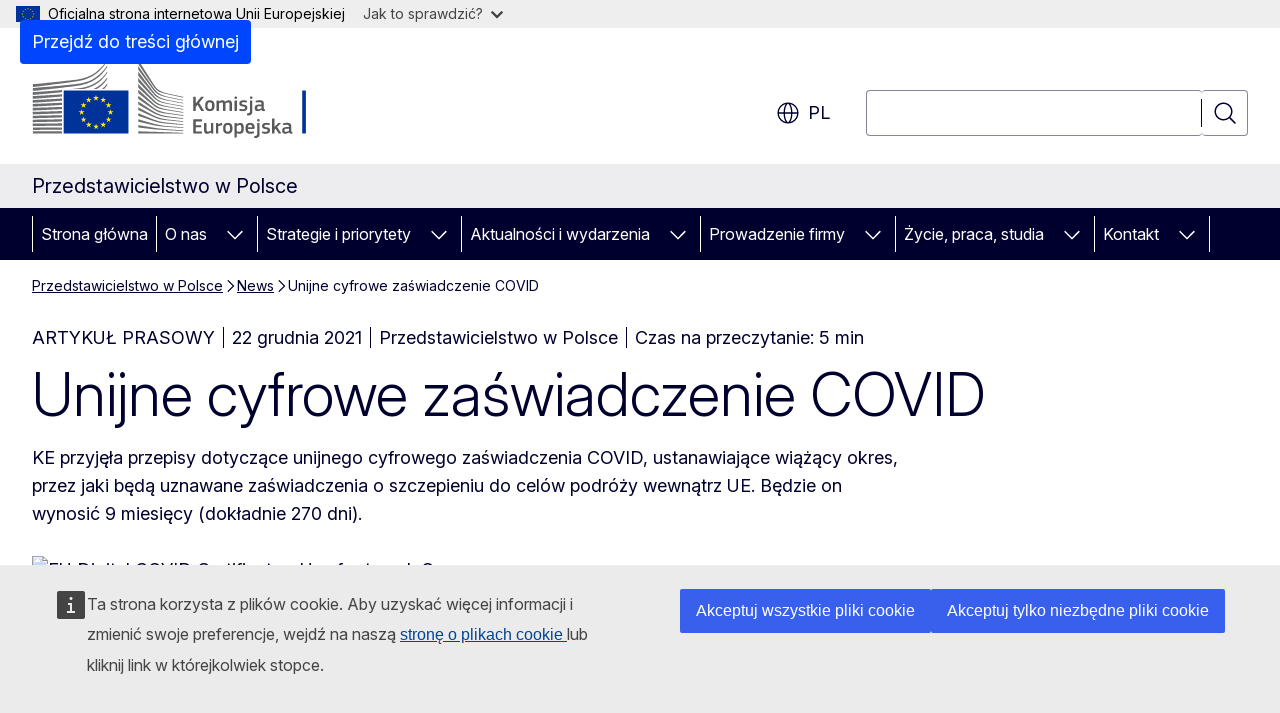

--- FILE ---
content_type: text/html; charset=UTF-8
request_url: https://poland.representation.ec.europa.eu/news/unijne-cyfrowe-zaswiadczenie-covid-2021-12-22_pl
body_size: 18966
content:
<!DOCTYPE html>
<html lang="pl" dir="ltr" prefix="og: https://ogp.me/ns#">
  <head>
    <meta charset="utf-8" />
<meta name="description" content="Dokładnie 270 dni - tyle będzie teraz obowiązywało unijne cyfrowe zaświadczenie COVID, pozwaljące na swobodne podróżowanie wenątrz UE." />
<meta name="keywords" content="COVID-19" />
<link rel="canonical" href="https://poland.representation.ec.europa.eu/news/unijne-cyfrowe-zaswiadczenie-covid-2021-12-22_pl" />
<meta property="og:determiner" content="auto" />
<meta property="og:site_name" content="Przedstawicielstwo w Polsce" />
<meta property="og:type" content="website" />
<meta property="og:url" content="https://poland.representation.ec.europa.eu/news/unijne-cyfrowe-zaswiadczenie-covid-2021-12-22_pl" />
<meta property="og:title" content="Unijne cyfrowe zaświadczenie COVID" />
<meta property="og:description" content="Dokładnie 270 dni - tyle będzie teraz obowiązywało unijne cyfrowe zaświadczenie COVID, pozwaljące na swobodne podróżowanie wenątrz UE." />
<meta property="og:image" content="https://poland.representation.ec.europa.eu/sites/default/files/styles/ewcms_metatag_image/public/media_avportal_thumbnails/0Kf88dIh7eQhfnHBgxA5KnJln3WpFpJbTZ29c6ahfXI.jpg?itok=JjhInXRX" />
<meta property="og:image:alt" content="EU Digital COVID Certificate - Use for travel, Greece" />
<meta property="og:updated_time" content="2021-12-22T13:00:00+0100" />
<meta name="twitter:card" content="summary_large_image" />
<meta name="twitter:description" content="Dokładnie 270 dni - tyle będzie teraz obowiązywało unijne cyfrowe zaświadczenie COVID, pozwaljące na swobodne podróżowanie wenątrz UE." />
<meta name="twitter:title" content="Unijne cyfrowe zaświadczenie COVID" />
<meta name="twitter:image" content="https://poland.representation.ec.europa.eu/sites/default/files/styles/ewcms_metatag_image/public/media_avportal_thumbnails/0Kf88dIh7eQhfnHBgxA5KnJln3WpFpJbTZ29c6ahfXI.jpg?itok=JjhInXRX" />
<meta name="twitter:image:alt" content="EU Digital COVID Certificate - Use for travel, Greece" />
<meta http-equiv="X-UA-Compatible" content="IE=edge,chrome=1" />
<meta name="Generator" content="Drupal 11 (https://www.drupal.org)" />
<meta name="MobileOptimized" content="width" />
<meta name="HandheldFriendly" content="true" />
<meta name="viewport" content="width=device-width, initial-scale=1.0" />
<script type="application/json">{"service":"preview","position":"before"}</script>
<script type="application/ld+json">{
    "@context": "https:\/\/schema.org",
    "@type": "BreadcrumbList",
    "itemListElement": [
        {
            "@type": "ListItem",
            "position": 1,
            "item": {
                "@id": "https:\/\/poland.representation.ec.europa.eu\/index_pl",
                "name": "Przedstawicielstwo w Polsce"
            }
        },
        {
            "@type": "ListItem",
            "position": 2,
            "item": {
                "@id": "https:\/\/poland.representation.ec.europa.eu\/news_pl",
                "name": "News"
            }
        },
        {
            "@type": "ListItem",
            "position": 3,
            "item": {
                "@id": "https:\/\/poland.representation.ec.europa.eu\/news\/unijne-cyfrowe-zaswiadczenie-covid-2021-12-22_pl",
                "name": "Unijne cyfrowe zaświadczenie COVID"
            }
        }
    ]
}</script>
<link rel="icon" href="/themes/contrib/oe_theme/images/favicons/ec/favicon.ico" type="image/vnd.microsoft.icon" />
<link rel="alternate" hreflang="pl" href="https://poland.representation.ec.europa.eu/news/unijne-cyfrowe-zaswiadczenie-covid-2021-12-22_pl" />
<link rel="icon" href="/themes/contrib/oe_theme/images/favicons/ec/favicon.svg" type="image/svg+xml" />
<link rel="apple-touch-icon" href="/themes/contrib/oe_theme/images/favicons/ec/favicon.png" />

    <title>Unijne cyfrowe zaświadczenie COVID - Przedstawicielstwo w Polsce</title>
    <link rel="stylesheet" media="all" href="/sites/default/files/css/css_sV0rUSJ2j2Qny0-sYEr0VFFfJ-slo12_chK8s_o9oow.css?delta=0&amp;language=pl&amp;theme=ewcms_theme&amp;include=eJxFyUEKwCAMBMAPCXlSUFkwYIyYheLvS0-9zGXwdE_BpzJi0nYJKAcc0sN3LCzqtHbquYr-7z62WPIm4dJq4gWS5B4w" />
<link rel="stylesheet" media="all" href="/sites/default/files/css/css_OfDcfHaFbMnAr_ZxlsHktXT-BnMSAi4xbFoR5nQFoWc.css?delta=1&amp;language=pl&amp;theme=ewcms_theme&amp;include=eJxFyUEKwCAMBMAPCXlSUFkwYIyYheLvS0-9zGXwdE_BpzJi0nYJKAcc0sN3LCzqtHbquYr-7z62WPIm4dJq4gWS5B4w" />
<link rel="stylesheet" media="print" href="/sites/default/files/css/css_3ZR9ZtdqYlmkkG3FAXsEkgXXaQA7wQPzjrGmBc1HZQw.css?delta=2&amp;language=pl&amp;theme=ewcms_theme&amp;include=eJxFyUEKwCAMBMAPCXlSUFkwYIyYheLvS0-9zGXwdE_BpzJi0nYJKAcc0sN3LCzqtHbquYr-7z62WPIm4dJq4gWS5B4w" />
<link rel="stylesheet" media="all" href="/sites/default/files/css/css_NRR0c8LCLhcUFhbiW64GuHxawOzevAbknpmvXuZwQfE.css?delta=3&amp;language=pl&amp;theme=ewcms_theme&amp;include=eJxFyUEKwCAMBMAPCXlSUFkwYIyYheLvS0-9zGXwdE_BpzJi0nYJKAcc0sN3LCzqtHbquYr-7z62WPIm4dJq4gWS5B4w" />
<link rel="stylesheet" media="print" href="/sites/default/files/css/css_mK6RIXM9pQLWzgzensfThnAtEzM19Mh07pC6PsagoEs.css?delta=4&amp;language=pl&amp;theme=ewcms_theme&amp;include=eJxFyUEKwCAMBMAPCXlSUFkwYIyYheLvS0-9zGXwdE_BpzJi0nYJKAcc0sN3LCzqtHbquYr-7z62WPIm4dJq4gWS5B4w" />
<link rel="stylesheet" media="all" href="/sites/default/files/css/css_wbOcBtZOt0GScktlePsFQGFK33P97y9aiai08Hu233g.css?delta=5&amp;language=pl&amp;theme=ewcms_theme&amp;include=eJxFyUEKwCAMBMAPCXlSUFkwYIyYheLvS0-9zGXwdE_BpzJi0nYJKAcc0sN3LCzqtHbquYr-7z62WPIm4dJq4gWS5B4w" />
<link rel="stylesheet" media="print" href="/sites/default/files/css/css_EdU6aLSGrDQmWNaP7iUSIn6llK4yeYEja3DzBf9U6tQ.css?delta=6&amp;language=pl&amp;theme=ewcms_theme&amp;include=eJxFyUEKwCAMBMAPCXlSUFkwYIyYheLvS0-9zGXwdE_BpzJi0nYJKAcc0sN3LCzqtHbquYr-7z62WPIm4dJq4gWS5B4w" />

    
  </head>
  <body class="language-pl ecl-typography path-node page-node-type-oe-news">
          <a
  href="#main-content"
  class="ecl-link ecl-link--primary ecl-skip-link"
   id="skip-id"
>Przejdź do treści głównej</a>

        <div id="cck_here"></div>    <script type="application/json">{"utility":"globan","theme":"light","logo":true,"link":true,"mode":false}</script>

      <div class="dialog-off-canvas-main-canvas" data-off-canvas-main-canvas>
          <header
  class="ecl-site-header ecl-site-header-with-logo-l ecl-site-header--has-menu"
  data-ecl-auto-init="SiteHeader"
>
  
    <div class="ecl-site-header__header">
        <div class="ecl-site-header__inner">
      <div class="ecl-site-header__background">
        <div class="ecl-site-header__header">
          <div class="ecl-site-header__container ecl-container">
            <div class="ecl-site-header__top" data-ecl-site-header-top>
                    <a
    class="ecl-link ecl-link--standalone ecl-site-header__logo-link"
    href="https://commission.europa.eu/index_pl"
    aria-label="Strona główna - Komisja Europejska"
    data-aria-label-en="Home - European Commission"
  >
                                <picture
  class="ecl-picture ecl-site-header__picture"
   title="Komisja&#x20;Europejska"
><source 
                  srcset="/themes/contrib/oe_theme/dist/ec/images/logo/positive/logo-ec--pl.svg"
                          media="(min-width: 996px)"
                      ><img 
          class="ecl-site-header__logo-image ecl-site-header__logo-image--l"
              src="/themes/contrib/oe_theme/dist/ec/images/logo/logo-ec--mute.svg"
              alt="Symbol graficzny Komisji Europejskiej"
          ></picture>  </a>


              <div class="ecl-site-header__action">
                  <div class="ecl-site-header__language"><a
    class="ecl-button ecl-button--tertiary ecl-button--neutral ecl-site-header__language-selector"
    href="https://poland.representation.ec.europa.eu/news/unijne-cyfrowe-zaswiadczenie-covid-2021-12-22_pl"
    data-ecl-language-selector
    role="button"
    aria-label="Change language, current language is polski - pl"
      aria-controls="language-list-overlay"
    ><span class="ecl-site-header__language-icon"><span 
  class="wt-icon--global ecl-icon ecl-icon--m ecl-site-header__icon ecl-icon--global"
  aria-hidden="false"
   title="pl" role="img"></span></span>pl</a><div class="ecl-site-header__language-container" id="language-list-overlay" hidden data-ecl-language-list-overlay aria-labelledby="ecl-site-header__language-title" role="dialog"><div class="ecl-site-header__language-header"><div
        class="ecl-site-header__language-title"
        id="ecl-site-header__language-title"
      >Select your language</div><button
  class="ecl-button ecl-button--tertiary ecl-button--neutral ecl-site-header__language-close ecl-button--icon-only"
  type="submit"
   data-ecl-language-list-close
><span class="ecl-button__container"><span class="ecl-button__label" data-ecl-label="true">Zamknij</span><span 
  class="wt-icon--close ecl-icon ecl-icon--m ecl-button__icon ecl-icon--close"
  aria-hidden="true"
   data-ecl-icon></span></span></button></div><div
      class="ecl-site-header__language-content"
      data-ecl-language-list-content
    ><div class="ecl-site-header__language-category" data-ecl-language-list-eu><ul class="ecl-site-header__language-list" translate="no"><li class="ecl-site-header__language-item"><a
  href="https://poland.representation.ec.europa.eu/news/unijne-cyfrowe-zaswiadczenie-covid-2021-12-22_bg"
  class="ecl-link ecl-link--standalone ecl-link--no-visited ecl-site-header__language-link"
   hreflang="bg"
><span class="ecl-site-header__language-link-code">bg</span><span class="ecl-site-header__language-link-label" lang="bg">български</span></a></li><li class="ecl-site-header__language-item"><a
  href="https://poland.representation.ec.europa.eu/news/unijne-cyfrowe-zaswiadczenie-covid-2021-12-22_es"
  class="ecl-link ecl-link--standalone ecl-link--no-visited ecl-site-header__language-link"
   hreflang="es"
><span class="ecl-site-header__language-link-code">es</span><span class="ecl-site-header__language-link-label" lang="es">español</span></a></li><li class="ecl-site-header__language-item"><a
  href="https://poland.representation.ec.europa.eu/news/unijne-cyfrowe-zaswiadczenie-covid-2021-12-22_cs"
  class="ecl-link ecl-link--standalone ecl-link--no-visited ecl-site-header__language-link"
   hreflang="cs"
><span class="ecl-site-header__language-link-code">cs</span><span class="ecl-site-header__language-link-label" lang="cs">čeština</span></a></li><li class="ecl-site-header__language-item"><a
  href="https://poland.representation.ec.europa.eu/news/unijne-cyfrowe-zaswiadczenie-covid-2021-12-22_da"
  class="ecl-link ecl-link--standalone ecl-link--no-visited ecl-site-header__language-link"
   hreflang="da"
><span class="ecl-site-header__language-link-code">da</span><span class="ecl-site-header__language-link-label" lang="da">dansk</span></a></li><li class="ecl-site-header__language-item"><a
  href="https://poland.representation.ec.europa.eu/news/unijne-cyfrowe-zaswiadczenie-covid-2021-12-22_de"
  class="ecl-link ecl-link--standalone ecl-link--no-visited ecl-site-header__language-link"
   hreflang="de"
><span class="ecl-site-header__language-link-code">de</span><span class="ecl-site-header__language-link-label" lang="de">Deutsch</span></a></li><li class="ecl-site-header__language-item"><a
  href="https://poland.representation.ec.europa.eu/news/unijne-cyfrowe-zaswiadczenie-covid-2021-12-22_et"
  class="ecl-link ecl-link--standalone ecl-link--no-visited ecl-site-header__language-link"
   hreflang="et"
><span class="ecl-site-header__language-link-code">et</span><span class="ecl-site-header__language-link-label" lang="et">eesti</span></a></li><li class="ecl-site-header__language-item"><a
  href="https://poland.representation.ec.europa.eu/news/unijne-cyfrowe-zaswiadczenie-covid-2021-12-22_el"
  class="ecl-link ecl-link--standalone ecl-link--no-visited ecl-site-header__language-link"
   hreflang="el"
><span class="ecl-site-header__language-link-code">el</span><span class="ecl-site-header__language-link-label" lang="el">ελληνικά</span></a></li><li class="ecl-site-header__language-item"><a
  href="https://poland.representation.ec.europa.eu/news/unijne-cyfrowe-zaswiadczenie-covid-2021-12-22_en"
  class="ecl-link ecl-link--standalone ecl-link--no-visited ecl-site-header__language-link"
   hreflang="en"
><span class="ecl-site-header__language-link-code">en</span><span class="ecl-site-header__language-link-label" lang="en">English</span></a></li><li class="ecl-site-header__language-item"><a
  href="https://poland.representation.ec.europa.eu/news/unijne-cyfrowe-zaswiadczenie-covid-2021-12-22_fr"
  class="ecl-link ecl-link--standalone ecl-link--no-visited ecl-site-header__language-link"
   hreflang="fr"
><span class="ecl-site-header__language-link-code">fr</span><span class="ecl-site-header__language-link-label" lang="fr">français</span></a></li><li class="ecl-site-header__language-item"><a
  href="https://poland.representation.ec.europa.eu/news/unijne-cyfrowe-zaswiadczenie-covid-2021-12-22_ga"
  class="ecl-link ecl-link--standalone ecl-link--no-visited ecl-site-header__language-link"
   hreflang="ga"
><span class="ecl-site-header__language-link-code">ga</span><span class="ecl-site-header__language-link-label" lang="ga">Gaeilge</span></a></li><li class="ecl-site-header__language-item"><a
  href="https://poland.representation.ec.europa.eu/news/unijne-cyfrowe-zaswiadczenie-covid-2021-12-22_hr"
  class="ecl-link ecl-link--standalone ecl-link--no-visited ecl-site-header__language-link"
   hreflang="hr"
><span class="ecl-site-header__language-link-code">hr</span><span class="ecl-site-header__language-link-label" lang="hr">hrvatski</span></a></li><li class="ecl-site-header__language-item"><a
  href="https://poland.representation.ec.europa.eu/news/unijne-cyfrowe-zaswiadczenie-covid-2021-12-22_it"
  class="ecl-link ecl-link--standalone ecl-link--no-visited ecl-site-header__language-link"
   hreflang="it"
><span class="ecl-site-header__language-link-code">it</span><span class="ecl-site-header__language-link-label" lang="it">italiano</span></a></li><li class="ecl-site-header__language-item"><a
  href="https://poland.representation.ec.europa.eu/news/unijne-cyfrowe-zaswiadczenie-covid-2021-12-22_lv"
  class="ecl-link ecl-link--standalone ecl-link--no-visited ecl-site-header__language-link"
   hreflang="lv"
><span class="ecl-site-header__language-link-code">lv</span><span class="ecl-site-header__language-link-label" lang="lv">latviešu</span></a></li><li class="ecl-site-header__language-item"><a
  href="https://poland.representation.ec.europa.eu/news/unijne-cyfrowe-zaswiadczenie-covid-2021-12-22_lt"
  class="ecl-link ecl-link--standalone ecl-link--no-visited ecl-site-header__language-link"
   hreflang="lt"
><span class="ecl-site-header__language-link-code">lt</span><span class="ecl-site-header__language-link-label" lang="lt">lietuvių</span></a></li><li class="ecl-site-header__language-item"><a
  href="https://poland.representation.ec.europa.eu/news/unijne-cyfrowe-zaswiadczenie-covid-2021-12-22_hu"
  class="ecl-link ecl-link--standalone ecl-link--no-visited ecl-site-header__language-link"
   hreflang="hu"
><span class="ecl-site-header__language-link-code">hu</span><span class="ecl-site-header__language-link-label" lang="hu">magyar</span></a></li><li class="ecl-site-header__language-item"><a
  href="https://poland.representation.ec.europa.eu/news/unijne-cyfrowe-zaswiadczenie-covid-2021-12-22_mt"
  class="ecl-link ecl-link--standalone ecl-link--no-visited ecl-site-header__language-link"
   hreflang="mt"
><span class="ecl-site-header__language-link-code">mt</span><span class="ecl-site-header__language-link-label" lang="mt">Malti</span></a></li><li class="ecl-site-header__language-item"><a
  href="https://poland.representation.ec.europa.eu/news/unijne-cyfrowe-zaswiadczenie-covid-2021-12-22_nl"
  class="ecl-link ecl-link--standalone ecl-link--no-visited ecl-site-header__language-link"
   hreflang="nl"
><span class="ecl-site-header__language-link-code">nl</span><span class="ecl-site-header__language-link-label" lang="nl">Nederlands</span></a></li><li class="ecl-site-header__language-item"><a
  href="https://poland.representation.ec.europa.eu/news/unijne-cyfrowe-zaswiadczenie-covid-2021-12-22_pl"
  class="ecl-link ecl-link--standalone ecl-link--no-visited ecl-site-header__language-link ecl-site-header__language-link--active"
   hreflang="pl"
><span class="ecl-site-header__language-link-code">pl</span><span class="ecl-site-header__language-link-label" lang="pl">polski</span></a></li><li class="ecl-site-header__language-item"><a
  href="https://poland.representation.ec.europa.eu/news/unijne-cyfrowe-zaswiadczenie-covid-2021-12-22_pt"
  class="ecl-link ecl-link--standalone ecl-link--no-visited ecl-site-header__language-link"
   hreflang="pt"
><span class="ecl-site-header__language-link-code">pt</span><span class="ecl-site-header__language-link-label" lang="pt">português</span></a></li><li class="ecl-site-header__language-item"><a
  href="https://poland.representation.ec.europa.eu/news/unijne-cyfrowe-zaswiadczenie-covid-2021-12-22_ro"
  class="ecl-link ecl-link--standalone ecl-link--no-visited ecl-site-header__language-link"
   hreflang="ro"
><span class="ecl-site-header__language-link-code">ro</span><span class="ecl-site-header__language-link-label" lang="ro">română</span></a></li><li class="ecl-site-header__language-item"><a
  href="https://poland.representation.ec.europa.eu/news/unijne-cyfrowe-zaswiadczenie-covid-2021-12-22_sk"
  class="ecl-link ecl-link--standalone ecl-link--no-visited ecl-site-header__language-link"
   hreflang="sk"
><span class="ecl-site-header__language-link-code">sk</span><span class="ecl-site-header__language-link-label" lang="sk">slovenčina</span></a></li><li class="ecl-site-header__language-item"><a
  href="https://poland.representation.ec.europa.eu/news/unijne-cyfrowe-zaswiadczenie-covid-2021-12-22_sl"
  class="ecl-link ecl-link--standalone ecl-link--no-visited ecl-site-header__language-link"
   hreflang="sl"
><span class="ecl-site-header__language-link-code">sl</span><span class="ecl-site-header__language-link-label" lang="sl">slovenščina</span></a></li><li class="ecl-site-header__language-item"><a
  href="https://poland.representation.ec.europa.eu/news/unijne-cyfrowe-zaswiadczenie-covid-2021-12-22_fi"
  class="ecl-link ecl-link--standalone ecl-link--no-visited ecl-site-header__language-link"
   hreflang="fi"
><span class="ecl-site-header__language-link-code">fi</span><span class="ecl-site-header__language-link-label" lang="fi">suomi</span></a></li><li class="ecl-site-header__language-item"><a
  href="https://poland.representation.ec.europa.eu/news/unijne-cyfrowe-zaswiadczenie-covid-2021-12-22_sv"
  class="ecl-link ecl-link--standalone ecl-link--no-visited ecl-site-header__language-link"
   hreflang="sv"
><span class="ecl-site-header__language-link-code">sv</span><span class="ecl-site-header__language-link-label" lang="sv">svenska</span></a></li></ul></div></div></div></div>
<div class="ecl-site-header__search-container" role="search">
  <a
    class="ecl-button ecl-button--tertiary ecl-site-header__search-toggle"
    href=""
    data-ecl-search-toggle="true"
    aria-controls=""
    aria-expanded="false"
  ><span 
  class="wt-icon--search ecl-icon ecl-icon--s ecl-site-header__icon ecl-icon--search"
  aria-hidden="true"
   role="img"></span></a>
  <script type="application/json">{"service":"search","version":"2.0","form":".ecl-search-form","filters":{"scope":{"sites":[{"selected":true,"name":"Przedstawicielstwo w Polsce","id":["comm-ewcms-poland"]}]}}}</script>
<form
  class="ecl-search-form ecl-site-header__search"
  role="search"
   class="oe-search-search-form" data-drupal-selector="oe-search-search-form" action="/news/unijne-cyfrowe-zaswiadczenie-covid-2021-12-22_pl" method="post" id="oe-search-search-form" accept-charset="UTF-8" data-ecl-search-form
><div class="ecl-form-group"><label
                  for="edit-keys"
            id="edit-keys-label"
          class="ecl-form-label ecl-search-form__label"
    >Wyszukaj</label><input
      id="edit-keys"
      class="ecl-text-input ecl-text-input--m ecl-search-form__text-input form-search ecl-search-form__text-input"
      name="keys"
        type="search"
            
  ></div><button
  class="ecl-button ecl-button--tertiary ecl-search-form__button ecl-search-form__button ecl-button--icon-only"
  type="submit"
  
><span class="ecl-button__container"><span 
  class="wt-icon--search ecl-icon ecl-icon--m ecl-button__icon ecl-icon--search"
  aria-hidden="true"
   data-ecl-icon></span><span class="ecl-button__label" data-ecl-label="true">Wyszukaj</span></span></button><input autocomplete="off" data-drupal-selector="form-ha6pgic0tdymthl0rpp7sbfirfumqr3ybpby0xnfgnw" type="hidden" name="form_build_id" value="form-ha6PgIC0tdYMtHL0rPP7sBfIRFUMqR3YbPby0xnfGnw" /><input data-drupal-selector="edit-oe-search-search-form" type="hidden" name="form_id" value="oe_search_search_form" /></form>
  
</div>


              </div>
            </div>
          </div>
        </div>
      </div>
    </div>
  
  </div>
      <div>
    <div id="block-machinetranslation">
  
    
      <div class="ecl-lang-select-page ecl-u-pv-m ecl-u-d-none" id="etrans-block">
  <div class="ecl-container">
    <div class="webtools-etrans--wrapper">
      <div id="webtools-etrans"></div>
      <div class="webtools-etrans--message">
        <div
  class="ecl-notification ecl-notification--info"
  data-ecl-notification
  role="alert"
  data-ecl-auto-init="Notification"
><span 
  class="wt-icon--information ecl-icon ecl-icon--m ecl-notification__icon ecl-icon--information"
  aria-hidden="false"
  ></span><div class="ecl-notification__content"><button
  class="ecl-button ecl-button--tertiary ecl-button--m ecl-button--neutral ecl-notification__close ecl-button--icon-only"
  type="button"
   data-ecl-notification-close
><span class="ecl-button__container"><span class="ecl-button__label" data-ecl-label="true">&nbsp;</span><span 
  class="wt-icon--close ecl-icon ecl-icon--m ecl-button__icon ecl-icon--close"
  aria-hidden="true"
   data-ecl-icon></span></span></button><div class="ecl-notification__description">&nbsp;</div></div></div>      </div>
    </div>
  </div>
</div>
<div class="ecl-lang-select-page ecl-u-pv-m ecl-u-d-none" id="no-etrans-block">
  <div class="ecl-container">
    <div class="webtools-etrans--wrapper">
      <div id="webtools-etrans"></div>
      <div class="webtools-etrans--message">
        <div
  class="ecl-notification ecl-notification--warning"
  data-ecl-notification
  role="alert"
  data-ecl-auto-init="Notification"
><span 
  class="wt-icon--information ecl-icon ecl-icon--m ecl-notification__icon ecl-icon--information"
  aria-hidden="false"
  ></span><div class="ecl-notification__content"><button
  class="ecl-button ecl-button--tertiary ecl-button--m ecl-button--neutral ecl-notification__close ecl-button--icon-only"
  type="button"
   data-ecl-notification-close
><span class="ecl-button__container"><span class="ecl-button__label" data-ecl-label="true">&nbsp;</span><span 
  class="wt-icon--close ecl-icon ecl-icon--m ecl-button__icon ecl-icon--close"
  aria-hidden="true"
   data-ecl-icon></span></span></button><div class="ecl-notification__description">&nbsp;</div></div></div>      </div>
    </div>
  </div>
</div>

  </div>

  </div>

  
          <div class="ecl-site-header__banner">
      <div class="ecl-container">
                  <div class="ecl-site-header__site-name">Przedstawicielstwo w Polsce</div>
                      </div>
    </div>
      <div id="block-ewcms-theme-horizontal-menu">
  
    
      <div style="height: 0">&nbsp;</div><div class="ewcms-horizontal-menu">
      
                                                                                                                            
                                                                                        
                                                                                                          
                                                                      
                                                                                                                            
                                                                      
          
      <nav
  class="ecl-menu"
  data-ecl-menu
  data-ecl-menu-max-lines="2"
  data-ecl-auto-init="Menu"
      data-ecl-menu-label-open="Menu"
        data-ecl-menu-label-close="Zamknij"
    role="navigation" aria-label="Nawigacja&#x20;na&#x20;stronie"
><div class="ecl-menu__overlay"></div><div class="ecl-container ecl-menu__container"><button
  class="ecl-button ecl-button--tertiary ecl-button--neutral ecl-menu__open ecl-button--icon-only"
  type="button"
   data-ecl-menu-open aria-expanded="false"
><span class="ecl-button__container"><span 
  class="wt-icon--hamburger ecl-icon ecl-icon--m ecl-button__icon ecl-icon--hamburger"
  aria-hidden="true"
   data-ecl-icon></span><span 
  class="wt-icon--close ecl-icon ecl-icon--m ecl-button__icon ecl-icon--close"
  aria-hidden="true"
   data-ecl-icon></span><span class="ecl-button__label" data-ecl-label="true">Menu</span></span></button><section class="ecl-menu__inner" data-ecl-menu-inner aria-label="Menu"><header class="ecl-menu__inner-header"><button
  class="ecl-button ecl-button--tertiary ecl-menu__close ecl-button--icon-only"
  type="submit"
   data-ecl-menu-close
><span class="ecl-button__container"><span class="ecl-button__label" data-ecl-label="true">Zamknij</span><span 
  class="wt-icon--close ecl-icon ecl-icon--m ecl-button__icon ecl-icon--close"
  aria-hidden="true"
   data-ecl-icon></span></span></button><div class="ecl-menu__title">Menu</div><button
  class="ecl-button ecl-button--tertiary ecl-menu__back"
  type="submit"
   data-ecl-menu-back
><span class="ecl-button__container"><span 
  class="wt-icon--corner-arrow ecl-icon ecl-icon--xs ecl-icon--rotate-270 ecl-button__icon ecl-icon--corner-arrow"
  aria-hidden="true"
   data-ecl-icon></span><span class="ecl-button__label" data-ecl-label="true">Back</span></span></button></header><button
  class="ecl-button ecl-button--tertiary ecl-menu__item ecl-menu__items-previous ecl-button--icon-only"
  type="button"
   data-ecl-menu-items-previous tabindex="-1"
><span class="ecl-button__container"><span 
  class="wt-icon--corner-arrow ecl-icon ecl-icon--s ecl-icon--rotate-270 ecl-button__icon ecl-icon--corner-arrow"
  aria-hidden="true"
   data-ecl-icon></span><span class="ecl-button__label" data-ecl-label="true">Previous items</span></span></button><button
  class="ecl-button ecl-button--tertiary ecl-menu__item ecl-menu__items-next ecl-button--icon-only"
  type="button"
   data-ecl-menu-items-next tabindex="-1"
><span class="ecl-button__container"><span 
  class="wt-icon--corner-arrow ecl-icon ecl-icon--s ecl-icon--rotate-90 ecl-button__icon ecl-icon--corner-arrow"
  aria-hidden="true"
   data-ecl-icon></span><span class="ecl-button__label" data-ecl-label="true">Next items</span></span></button><ul class="ecl-menu__list" data-ecl-menu-list><li class="ecl-menu__item" data-ecl-menu-item id="ecl-menu-item-ecl-menu-374347811-0"><a
  href="/index_pl"
  class="ecl-link ecl-link--standalone ecl-menu__link"
   data-untranslated-label="Home" data-active-path="&#x2F;" data-ecl-menu-link id="ecl-menu-item-ecl-menu-374347811-0-link"
>Strona główna</a></li><li class="ecl-menu__item ecl-menu__item--has-children" data-ecl-menu-item data-ecl-has-children aria-haspopup aria-expanded="false" id="ecl-menu-item-ecl-menu-374347811-1"><a
  href="/o-nas_pl"
  class="ecl-link ecl-link--standalone ecl-menu__link"
   data-untranslated-label="O&#x20;nas" data-active-path="&#x2F;node&#x2F;2742" data-ecl-menu-link id="ecl-menu-item-ecl-menu-374347811-1-link"
>O nas</a><button
  class="ecl-button ecl-button--tertiary ecl-button--neutral ecl-menu__button-caret ecl-button--icon-only"
  type="button"
   data-ecl-menu-caret aria-label="Rozwi&#x0144;&#x20;podpunkty" aria-describedby="ecl-menu-item-ecl-menu-374347811-1-link" aria-expanded="false"
><span class="ecl-button__container"><span 
  class="wt-icon--corner-arrow ecl-icon ecl-icon--xs ecl-icon--rotate-180 ecl-button__icon ecl-icon--corner-arrow"
  aria-hidden="true"
   data-ecl-icon></span></span></button><div
    class="ecl-menu__mega"
    data-ecl-menu-mega
  ><ul class="ecl-menu__sublist"><li
        class="ecl-menu__subitem"
        data-ecl-menu-subitem
      ><a
  href="/o-nas/rola-przedstawicielstwa-komisji-europejskiej-w-polsce_pl"
  class="ecl-link ecl-link--standalone ecl-menu__sublink"
   data-untranslated-label="Rola&#x20;Komisji&#x20;Europejskiej&#x20;w&#x20;Polsce" data-active-path="&#x2F;node&#x2F;2743"
>Rola Komisji Europejskiej w Polsce</a></li><li
        class="ecl-menu__subitem"
        data-ecl-menu-subitem
      ><a
  href="/o-nas/zespol_pl"
  class="ecl-link ecl-link--standalone ecl-menu__sublink"
   data-untranslated-label="Zesp&#x00F3;&#x0142;" data-active-path="&#x2F;node&#x2F;2744"
>Zespół</a></li><li
        class="ecl-menu__subitem"
        data-ecl-menu-subitem
      ><a
  href="/o-nas/kontakt_pl"
  class="ecl-link ecl-link--standalone ecl-menu__sublink"
   data-untranslated-label="Kontakt" data-active-path="&#x2F;node&#x2F;2745"
>Kontakt</a></li><li
        class="ecl-menu__subitem"
        data-ecl-menu-subitem
      ><a
  href="/o-nas/polska-w-ue_pl"
  class="ecl-link ecl-link--standalone ecl-menu__sublink"
   data-untranslated-label="Polska&#x20;w&#x20;UE" data-active-path="&#x2F;node&#x2F;2746"
>Polska w UE</a></li><li
        class="ecl-menu__subitem"
        data-ecl-menu-subitem
      ><a
  href="/o-nas/abc-unii-europejskiej_pl"
  class="ecl-link ecl-link--standalone ecl-menu__sublink"
   data-untranslated-label="ABC&#x20;Unii&#x20;Europejskiej" data-active-path="&#x2F;node&#x2F;2748"
>ABC Unii Europejskiej</a></li><li
        class="ecl-menu__subitem"
        data-ecl-menu-subitem
      ><a
  href="/o-nas/patronaty_pl"
  class="ecl-link ecl-link--standalone ecl-menu__sublink"
   data-untranslated-label="Patronaty" data-active-path="&#x2F;node&#x2F;2897"
>Patronaty</a></li><li class="ecl-menu__subitem ecl-menu__see-all"><a
  href="/o-nas_pl"
  class="ecl-link ecl-link--standalone ecl-link--icon ecl-menu__sublink"
  
><span 
      class="ecl-link__label">Zobacz wszystko</span><span 
  class="wt-icon--arrow-left ecl-icon ecl-icon--xs ecl-icon--rotate-180 ecl-link__icon ecl-icon--arrow-left"
  aria-hidden="true"
  ></span></a></li></ul></div></li><li class="ecl-menu__item ecl-menu__item--has-children" data-ecl-menu-item data-ecl-has-children aria-haspopup aria-expanded="false" id="ecl-menu-item-ecl-menu-374347811-2"><a
  href="/strategie-i-priorytety_pl"
  class="ecl-link ecl-link--standalone ecl-menu__link"
   data-untranslated-label="Strategie&#x20;i&#x20;priorytety" data-active-path="&#x2F;node&#x2F;2747" data-ecl-menu-link id="ecl-menu-item-ecl-menu-374347811-2-link"
>Strategie i priorytety</a><button
  class="ecl-button ecl-button--tertiary ecl-button--neutral ecl-menu__button-caret ecl-button--icon-only"
  type="button"
   data-ecl-menu-caret aria-label="Rozwi&#x0144;&#x20;podpunkty" aria-describedby="ecl-menu-item-ecl-menu-374347811-2-link" aria-expanded="false"
><span class="ecl-button__container"><span 
  class="wt-icon--corner-arrow ecl-icon ecl-icon--xs ecl-icon--rotate-180 ecl-button__icon ecl-icon--corner-arrow"
  aria-hidden="true"
   data-ecl-icon></span></span></button><div
    class="ecl-menu__mega"
    data-ecl-menu-mega
  ><ul class="ecl-menu__sublist"><li
        class="ecl-menu__subitem"
        data-ecl-menu-subitem
      ><a
  href="/strategie-i-priorytety/priorytety-komisji-europejskiej_pl"
  class="ecl-link ecl-link--standalone ecl-menu__sublink"
   data-untranslated-label="Priorytety&#x20;Komisji&#x20;Europejskiej" data-active-path="&#x2F;node&#x2F;2749"
>Priorytety Komisji Europejskiej</a></li><li
        class="ecl-menu__subitem"
        data-ecl-menu-subitem
      ><a
  href="/strategie-i-priorytety/plan-odbudowy-ue_pl"
  class="ecl-link ecl-link--standalone ecl-menu__sublink"
   data-untranslated-label="Plan&#x20;odbudowy&#x20;UE" data-active-path="&#x2F;node&#x2F;2750"
>Plan odbudowy UE</a></li><li
        class="ecl-menu__subitem"
        data-ecl-menu-subitem
      ><a
  href="/strategie-i-priorytety/kluczowe-dzialania-ue-dla-polski_pl"
  class="ecl-link ecl-link--standalone ecl-menu__sublink"
   data-untranslated-label="Kluczowe&#x20;dzia&#x0142;ania&#x20;UE&#x20;dla&#x20;Polski" data-active-path="&#x2F;node&#x2F;2752"
>Kluczowe działania UE dla Polski</a></li><li
        class="ecl-menu__subitem"
        data-ecl-menu-subitem
      ><a
  href="/strategie-i-priorytety/wspolny-budzet-dla-polski_pl"
  class="ecl-link ecl-link--standalone ecl-menu__sublink"
   data-untranslated-label="Wsp&#x00F3;lny&#x20;bud&#x017C;et&#x20;dla&#x20;Polski" data-active-path="&#x2F;node&#x2F;2751"
>Wspólny budżet dla Polski</a></li><li class="ecl-menu__subitem ecl-menu__see-all"><a
  href="/strategie-i-priorytety_pl"
  class="ecl-link ecl-link--standalone ecl-link--icon ecl-menu__sublink"
  
><span 
      class="ecl-link__label">Zobacz wszystko</span><span 
  class="wt-icon--arrow-left ecl-icon ecl-icon--xs ecl-icon--rotate-180 ecl-link__icon ecl-icon--arrow-left"
  aria-hidden="true"
  ></span></a></li></ul></div></li><li class="ecl-menu__item ecl-menu__item--has-children" data-ecl-menu-item data-ecl-has-children aria-haspopup aria-expanded="false" id="ecl-menu-item-ecl-menu-374347811-3"><a
  href="/aktualnosci-i-wydarzenia_pl"
  class="ecl-link ecl-link--standalone ecl-menu__link"
   data-untranslated-label="Aktualno&#x015B;ci&#x20;i&#x20;wydarzenia" data-active-path="&#x2F;node&#x2F;2753" data-ecl-menu-link id="ecl-menu-item-ecl-menu-374347811-3-link"
>Aktualności i wydarzenia</a><button
  class="ecl-button ecl-button--tertiary ecl-button--neutral ecl-menu__button-caret ecl-button--icon-only"
  type="button"
   data-ecl-menu-caret aria-label="Rozwi&#x0144;&#x20;podpunkty" aria-describedby="ecl-menu-item-ecl-menu-374347811-3-link" aria-expanded="false"
><span class="ecl-button__container"><span 
  class="wt-icon--corner-arrow ecl-icon ecl-icon--xs ecl-icon--rotate-180 ecl-button__icon ecl-icon--corner-arrow"
  aria-hidden="true"
   data-ecl-icon></span></span></button><div
    class="ecl-menu__mega"
    data-ecl-menu-mega
  ><ul class="ecl-menu__sublist"><li
        class="ecl-menu__subitem"
        data-ecl-menu-subitem
      ><a
  href="/aktualnosci-i-wydarzenia/aktualnosci_pl"
  class="ecl-link ecl-link--standalone ecl-menu__sublink"
   data-untranslated-label="Aktualno&#x015B;ci" data-active-path="&#x2F;node&#x2F;2754"
>Aktualności</a></li><li
        class="ecl-menu__subitem"
        data-ecl-menu-subitem
      ><a
  href="/aktualnosci-i-wydarzenia/wydarzenia_pl"
  class="ecl-link ecl-link--standalone ecl-menu__sublink"
   data-untranslated-label="Wydarzenia" data-active-path="&#x2F;node&#x2F;2755"
>Wydarzenia</a></li><li
        class="ecl-menu__subitem"
        data-ecl-menu-subitem
      ><a
  href="/aktualnosci-i-wydarzenia/dla-mediow_pl"
  class="ecl-link ecl-link--standalone ecl-menu__sublink"
   data-untranslated-label="Dla&#x20;medi&#x00F3;w" data-active-path="&#x2F;node&#x2F;2756"
>Dla mediów</a></li><li
        class="ecl-menu__subitem"
        data-ecl-menu-subitem
      ><a
  href="/aktualnosci-i-wydarzenia/prawda-czy-falsz_pl"
  class="ecl-link ecl-link--standalone ecl-menu__sublink"
   data-untranslated-label="Prawda&#x20;czy&#x20;fa&#x0142;sz&#x3F;" data-active-path="&#x2F;node&#x2F;2757"
>Prawda czy fałsz?</a></li><li
        class="ecl-menu__subitem"
        data-ecl-menu-subitem
      ><a
  href="/aktualnosci-i-wydarzenia/publikacje_pl"
  class="ecl-link ecl-link--standalone ecl-menu__sublink"
   data-untranslated-label="Publikacje" data-active-path="&#x2F;node&#x2F;2758"
>Publikacje</a></li><li class="ecl-menu__subitem ecl-menu__see-all"><a
  href="/aktualnosci-i-wydarzenia_pl"
  class="ecl-link ecl-link--standalone ecl-link--icon ecl-menu__sublink"
  
><span 
      class="ecl-link__label">Zobacz wszystko</span><span 
  class="wt-icon--arrow-left ecl-icon ecl-icon--xs ecl-icon--rotate-180 ecl-link__icon ecl-icon--arrow-left"
  aria-hidden="true"
  ></span></a></li></ul></div></li><li class="ecl-menu__item ecl-menu__item--has-children" data-ecl-menu-item data-ecl-has-children aria-haspopup aria-expanded="false" id="ecl-menu-item-ecl-menu-374347811-4"><a
  href="/prowadzenie-firmy_pl"
  class="ecl-link ecl-link--standalone ecl-menu__link"
   data-untranslated-label="Prowadzenie&#x20;firmy" data-active-path="&#x2F;node&#x2F;2760" data-ecl-menu-link id="ecl-menu-item-ecl-menu-374347811-4-link"
>Prowadzenie firmy</a><button
  class="ecl-button ecl-button--tertiary ecl-button--neutral ecl-menu__button-caret ecl-button--icon-only"
  type="button"
   data-ecl-menu-caret aria-label="Rozwi&#x0144;&#x20;podpunkty" aria-describedby="ecl-menu-item-ecl-menu-374347811-4-link" aria-expanded="false"
><span class="ecl-button__container"><span 
  class="wt-icon--corner-arrow ecl-icon ecl-icon--xs ecl-icon--rotate-180 ecl-button__icon ecl-icon--corner-arrow"
  aria-hidden="true"
   data-ecl-icon></span></span></button><div
    class="ecl-menu__mega"
    data-ecl-menu-mega
  ><ul class="ecl-menu__sublist"><li
        class="ecl-menu__subitem"
        data-ecl-menu-subitem
      ><a
  href="/prowadzenie-firmy/prowadzenie-firmy-w-ue_pl"
  class="ecl-link ecl-link--standalone ecl-menu__sublink"
   data-untranslated-label="Prowadzenie&#x20;firmy&#x20;w&#x20;UE" data-active-path="&#x2F;node&#x2F;2761"
>Prowadzenie firmy w UE</a></li><li
        class="ecl-menu__subitem"
        data-ecl-menu-subitem
      ><a
  href="/prowadzenie-firmy/finansowanie-i-dotacje_pl"
  class="ecl-link ecl-link--standalone ecl-menu__sublink"
   data-untranslated-label="Finansowanie&#x20;i&#x20;dotacje" data-active-path="&#x2F;node&#x2F;2762"
>Finansowanie i dotacje</a></li><li
        class="ecl-menu__subitem"
        data-ecl-menu-subitem
      ><a
  href="/prowadzenie-firmy/przetargi-i-zamowienia_pl"
  class="ecl-link ecl-link--standalone ecl-menu__sublink"
   data-untranslated-label="Przetargi&#x20;i&#x20;zam&#x00F3;wienia&#x20;" data-active-path="&#x2F;node&#x2F;2763"
>Przetargi i zamówienia </a></li><li class="ecl-menu__subitem ecl-menu__see-all"><a
  href="/prowadzenie-firmy_pl"
  class="ecl-link ecl-link--standalone ecl-link--icon ecl-menu__sublink"
  
><span 
      class="ecl-link__label">Zobacz wszystko</span><span 
  class="wt-icon--arrow-left ecl-icon ecl-icon--xs ecl-icon--rotate-180 ecl-link__icon ecl-icon--arrow-left"
  aria-hidden="true"
  ></span></a></li></ul></div></li><li class="ecl-menu__item ecl-menu__item--has-children" data-ecl-menu-item data-ecl-has-children aria-haspopup aria-expanded="false" id="ecl-menu-item-ecl-menu-374347811-5"><a
  href="/zycie-praca-studia_pl"
  class="ecl-link ecl-link--standalone ecl-menu__link"
   data-untranslated-label="&#x017B;ycie,&#x20;praca,&#x20;studia" data-active-path="&#x2F;node&#x2F;2764" data-ecl-menu-link id="ecl-menu-item-ecl-menu-374347811-5-link"
>Życie, praca, studia</a><button
  class="ecl-button ecl-button--tertiary ecl-button--neutral ecl-menu__button-caret ecl-button--icon-only"
  type="button"
   data-ecl-menu-caret aria-label="Rozwi&#x0144;&#x20;podpunkty" aria-describedby="ecl-menu-item-ecl-menu-374347811-5-link" aria-expanded="false"
><span class="ecl-button__container"><span 
  class="wt-icon--corner-arrow ecl-icon ecl-icon--xs ecl-icon--rotate-180 ecl-button__icon ecl-icon--corner-arrow"
  aria-hidden="true"
   data-ecl-icon></span></span></button><div
    class="ecl-menu__mega"
    data-ecl-menu-mega
  ><ul class="ecl-menu__sublist"><li
        class="ecl-menu__subitem"
        data-ecl-menu-subitem
      ><a
  href="/zycie-praca-studia/poznaj-swoje-prawa_pl"
  class="ecl-link ecl-link--standalone ecl-menu__sublink"
   data-untranslated-label="Poznaj&#x20;swoje&#x20;prawa" data-active-path="&#x2F;node&#x2F;2765"
>Poznaj swoje prawa</a></li><li
        class="ecl-menu__subitem"
        data-ecl-menu-subitem
      ><a
  href="/zycie-praca-studia/twoja-opinia_pl"
  class="ecl-link ecl-link--standalone ecl-menu__sublink"
   data-untranslated-label="Twoja&#x20;opinia" data-active-path="&#x2F;node&#x2F;2766"
>Twoja opinia</a></li><li
        class="ecl-menu__subitem"
        data-ecl-menu-subitem
      ><a
  href="/zycie-praca-studia/mieszkam-w-ue_pl"
  class="ecl-link ecl-link--standalone ecl-menu__sublink"
   data-untranslated-label="Mieszkam&#x20;w&#x20;UE" data-active-path="&#x2F;node&#x2F;2767"
>Mieszkam w UE</a></li><li
        class="ecl-menu__subitem"
        data-ecl-menu-subitem
      ><a
  href="/zycie-praca-studia/pracuje-w-ue_pl"
  class="ecl-link ecl-link--standalone ecl-menu__sublink"
   data-untranslated-label="Pracuj&#x0119;&#x20;w&#x20;UE" data-active-path="&#x2F;node&#x2F;2768"
>Pracuję w UE</a></li><li
        class="ecl-menu__subitem"
        data-ecl-menu-subitem
      ><a
  href="/zycie-praca-studia/pracuj-dla-instytucji-ue_pl"
  class="ecl-link ecl-link--standalone ecl-menu__sublink"
   data-untranslated-label="Pracuj&#x20;dla&#x20;instytucji&#x20;UE" data-active-path="&#x2F;node&#x2F;2769"
>Pracuj dla instytucji UE</a></li><li
        class="ecl-menu__subitem"
        data-ecl-menu-subitem
      ><a
  href="/zycie-praca-studia/studia-i-staze_pl"
  class="ecl-link ecl-link--standalone ecl-menu__sublink"
   data-untranslated-label="Studia&#x20;i&#x20;sta&#x017C;e" data-active-path="&#x2F;node&#x2F;2770"
>Studia i staże</a></li><li class="ecl-menu__subitem ecl-menu__see-all"><a
  href="/zycie-praca-studia_pl"
  class="ecl-link ecl-link--standalone ecl-link--icon ecl-menu__sublink"
  
><span 
      class="ecl-link__label">Zobacz wszystko</span><span 
  class="wt-icon--arrow-left ecl-icon ecl-icon--xs ecl-icon--rotate-180 ecl-link__icon ecl-icon--arrow-left"
  aria-hidden="true"
  ></span></a></li></ul></div></li><li class="ecl-menu__item ecl-menu__item--has-children" data-ecl-menu-item data-ecl-has-children aria-haspopup aria-expanded="false" id="ecl-menu-item-ecl-menu-374347811-6"><a
  href="/kontakt_pl"
  class="ecl-link ecl-link--standalone ecl-menu__link"
   data-untranslated-label="Kontakt" data-active-path="&#x2F;node&#x2F;2771" data-ecl-menu-link id="ecl-menu-item-ecl-menu-374347811-6-link"
>Kontakt</a><button
  class="ecl-button ecl-button--tertiary ecl-button--neutral ecl-menu__button-caret ecl-button--icon-only"
  type="button"
   data-ecl-menu-caret aria-label="Rozwi&#x0144;&#x20;podpunkty" aria-describedby="ecl-menu-item-ecl-menu-374347811-6-link" aria-expanded="false"
><span class="ecl-button__container"><span 
  class="wt-icon--corner-arrow ecl-icon ecl-icon--xs ecl-icon--rotate-180 ecl-button__icon ecl-icon--corner-arrow"
  aria-hidden="true"
   data-ecl-icon></span></span></button><div
    class="ecl-menu__mega"
    data-ecl-menu-mega
  ><ul class="ecl-menu__sublist"><li
        class="ecl-menu__subitem"
        data-ecl-menu-subitem
      ><a
  href="/kontakt/kontakt-w-polsce_pl"
  class="ecl-link ecl-link--standalone ecl-menu__sublink"
   data-untranslated-label="Kontakt&#x20;w&#x20;Polsce" data-active-path="&#x2F;node&#x2F;2772"
>Kontakt w Polsce</a></li><li
        class="ecl-menu__subitem"
        data-ecl-menu-subitem
      ><a
  href="/kontakt/kontakt-w-ue_pl"
  class="ecl-link ecl-link--standalone ecl-menu__sublink"
   data-untranslated-label="Kontakt&#x20;w&#x20;UE" data-active-path="&#x2F;node&#x2F;2773"
>Kontakt w UE</a></li><li
        class="ecl-menu__subitem"
        data-ecl-menu-subitem
      ><a
  href="/kontakt/zglos-problem_pl"
  class="ecl-link ecl-link--standalone ecl-menu__sublink"
   data-untranslated-label="Zg&#x0142;o&#x015B;&#x20;problem" data-active-path="&#x2F;node&#x2F;2774"
>Zgłoś problem</a></li><li class="ecl-menu__subitem ecl-menu__see-all"><a
  href="/kontakt_pl"
  class="ecl-link ecl-link--standalone ecl-link--icon ecl-menu__sublink"
  
><span 
      class="ecl-link__label">Zobacz wszystko</span><span 
  class="wt-icon--arrow-left ecl-icon ecl-icon--xs ecl-icon--rotate-180 ecl-link__icon ecl-icon--arrow-left"
  aria-hidden="true"
  ></span></a></li></ul></div></li></ul></section></div></nav>

</div>

  </div>



</header>

            <div class="ecl-u-mb-2xl" id="block-ewcms-theme-page-header">
  
    
      
            
  


<div
  class="ecl-page-header"
  
><div class="ecl-container"><nav
  class="ecl-breadcrumb ecl-page-header__breadcrumb"
   aria-label="Jeste&#x015B;&#x20;tutaj&#x3A;" aria-label="" data-ecl-breadcrumb="true"
><ol class="ecl-breadcrumb__container"><li class="ecl-breadcrumb__segment" data-ecl-breadcrumb-item="static"><a
  href="/index_pl"
  class="ecl-link ecl-link--standalone ecl-breadcrumb__link"
  
>Przedstawicielstwo w Polsce</a><span 
  class="wt-icon--corner-arrow ecl-icon ecl-icon--fluid ecl-breadcrumb__icon ecl-icon--corner-arrow"
  aria-hidden="true"
   role="presentation"></span></li><li class="ecl-breadcrumb__segment" data-ecl-breadcrumb-item="static"><a
  href="/news_pl"
  class="ecl-link ecl-link--standalone ecl-breadcrumb__link"
  
>News</a><span 
  class="wt-icon--corner-arrow ecl-icon ecl-icon--fluid ecl-breadcrumb__icon ecl-icon--corner-arrow"
  aria-hidden="true"
   role="presentation"></span></li><li class="ecl-breadcrumb__segment ecl-breadcrumb__current-page" data-ecl-breadcrumb-item="static" aria-current="page"><span>Unijne cyfrowe zaświadczenie COVID</span></li></ol></nav><div class="ecl-page-header__info"><ul class="ecl-page-header__meta"><li class="ecl-page-header__meta-item">Artykuł prasowy</li><li class="ecl-page-header__meta-item">22 grudnia 2021</li><li class="ecl-page-header__meta-item">Przedstawicielstwo w Polsce</li><li class="ecl-page-header__meta-item">Czas na przeczytanie: 5 min</li></ul><h1 class="ecl-page-header__title"><span>Unijne cyfrowe zaświadczenie COVID</span></h1></div><div class="ecl-page-header__description-container"><p class="ecl-page-header__description">KE przyjęła przepisy dotyczące unijnego cyfrowego zaświadczenia COVID, ustanawiające wiążący okres, przez jaki będą uznawane zaświadczenia o szczepieniu do celów podróży wewnątrz UE. Będzie on wynosić 9 miesięcy (dokładnie 270 dni).
</p></div></div></div>
  </div>


  

  <main class="ecl-u-pb-xl" id="main-content" data-inpage-navigation-source-area="h2.ecl-u-type-heading-2, div.ecl-featured-item__heading">
    <div class="ecl-container">
      <div class="ecl-row">
        <div class="ecl-col-s-12 ewcms-top-sidebar">
            <div>
    <div data-drupal-messages-fallback class="hidden"></div>
  </div>

        </div>
      </div>
      <div class="ecl-row">
        <div class="ecl-col-s-12">
                      <div id="block-ewcms-theme-main-page-content" data-inpage-navigation-source-area="h2, div.ecl-featured-item__heading" class="ecl-u-mb-l">
  
    
      <article dir="ltr">

  
    

  
  <div>
        

<div
  class="ecl-media-container ecl-media-container--custom-ratio ecl-u-mb-s ecl-u-type-paragraph"
  data-ecl-media-container="true" data-ecl-auto-init="MediaContainer" lang="en" 
><figure class="ecl-media-container__figure"><div class="ecl-media-container__media"><div><picture><source srcset="/sites/default/files/styles/oe_theme_medium_no_crop/avportal/P-051503/00-15.jpg?itok=nPJMWT-M 1x, /sites/default/files/styles/oe_theme_medium_2x_no_crop/avportal/P-051503/00-15.jpg?itok=dbRWr9vL 2x" media="all and (min-width: 768px)" type="image/jpeg" width="991" height="661"/><source srcset="/sites/default/files/styles/oe_theme_small_no_crop/avportal/P-051503/00-15.jpg?itok=muWNXcFt 1x, /sites/default/files/styles/oe_theme_small_2x_no_crop/avportal/P-051503/00-15.jpg?itok=-sU6fTHZ 2x" type="image/jpeg" width="767" height="511"/><img class="avportal-photo ecl-u-width-100 ecl-u-height-auto ecl-media-container__media--ratio-custom" src="/sites/default/files/styles/oe_theme_medium_no_crop/avportal/P-051503/00-15.jpg?itok=nPJMWT-M" alt="EU Digital COVID Certificate - Use for travel, Greece" /></picture></div></div></figure></div>

<div class="ecl"><p>Jasny i jednolity okres uznawania zaświadczeń zagwarantuje, że środki dotyczące podróżowania nadal będą skoordynowane, jak wezwała do tego Rada Europejska na ostatnim posiedzeniu w dniu 16 grudnia 2021 r. Nowe przepisy służą temu, aby ograniczenia wprowadzano na podstawie najlepszych dostępnych dowodów naukowych oraz obiektywnych kryteriów. Koordynacja ma zasadnicze znaczenie dla funkcjonowania jednolitego rynku i zapewni jasność obywatelom UE korzystającym z prawa do swobodnego przemieszczania się.</p>

<p><strong>Unijne cyfrowe zaświadczenie COVID</strong> dowiodło swojej skuteczności. Zaświadczenie nadal ułatwia obywatelom bezpieczne podróżowanie po całej Unii Europejskiej w czasie pandemii. Jak dotąd w UE wydano <strong>807 mln zaświadczeń</strong>. Unijne cyfrowe zaświadczenie COVID stało się standardem w skali światowej: do tej pory do systemu przystąpiło 60 krajów i terytoriów na pięciu kontynentach.</p>

<p>Nowe przepisy dotyczące podróży wewnątrz UE harmonizują różne uregulowania obowiązujące w poszczególnych państwach członkowskich. Przyjęty okres ważności uwzględnia <a href="https://www.ecdc.europa.eu/en/publications-data/rapid-risk-assessment-sars-cov-2-situation-november-2021">wytyczne</a> Europejskiego Centrum ds. Zapobiegania i Kontroli Chorób, w których zaleca się podanie dawki przypominającej najpóźniej sześć miesięcy po zakończeniu pierwszego cyklu szczepień. Zaświadczenie pozostanie ważne jeszcze przez trzy miesiące po upływie wspomnianego okresu sześciu miesięcy, aby zapewnić możliwość dostosowania krajowych kampanii szczepień oraz dostępność dawek przypominających dla obywateli.</p>

<p>Nowe przepisy dotyczące okresu uznawania zaświadczeń o szczepieniu mają zastosowanie w odniesieniu do podróży. Zachęca się państwa członkowskie, które wprowadzają na szczeblu krajowym inne przepisy dotyczące korzystania z zaświadczeń, do zachowania zgodności z przepisami ogólnymi, aby zapewnić pewność podróżującym i ograniczyć zakłócenia.</p>

<p>Ponadto Komisja dostosowała dziś również <strong>przepisy dotyczące kodowania</strong> zaświadczeń o szczepieniu. Jest to konieczne dla zapewnienia, aby zaświadczenia potwierdzające otrzymanie pełnego cyklu szczepień pierwotnych można było zawsze odróżnić od zaświadczeń wydawanych po podaniu dawki przypominającej.</p>

<p>Dawki przypominające będą rejestrowane następująco:</p>

<ul>
	<li><strong>3/3</strong> w przypadku dawki przypominającej podanej po cyklu szczepień pierwotnych składającym się z dwóch dawek;</li>
	<li><strong>2/1</strong> w przypadku dawki przypominającej podanej po szczepieniu jednodawkowym lub po jednej dawce szczepionki dwudawkowej podanej ozdrowieńcowi.</li>
</ul>

<p><strong>Wypowiedzi członków kolegium komisarzy:</strong></p>

<p><strong>Stella Kyriakides</strong>, komisarz ds. zdrowia i bezpieczeństwa żywności, stwierdziła: - <em>Zharmonizowany okres ważności unijnego cyfrowego zaświadczenia COVID jest koniecznym warunkiem bezpiecznego swobodnego przemieszczania się i koordynacji na szczeblu UE. Skuteczność i powodzenie tego narzędzia, bezcennego dla obywateli i przedsiębiorstw, zależy od jego spójnego stosowania w całej UE. Teraz musimy zadbać o to, by kampanie szczepień przypominających przebiegały jak najszybciej, aby jak najwięcej obywateli było chronionych dodatkową dawką i aby nasze zaświadczenia nadal służyły jako kluczowe narzędzie umożliwiające podróżowanie i ochronę zdrowia publicznego.&nbsp;</em></p>

<p><strong>Didier Reynders</strong>, komisarz do spraw wymiaru sprawiedliwości, oświadczył: - <em>Unijne cyfrowe zaświadczenie COVID dowiodło swojej skuteczności. Musimy zadbać o to, aby nadal było ono skuteczne, dostosowując je do zmieniających się okoliczności i nowego stanu wiedzy. Wprowadzanie w poszczególnych państwach członkowskich jednostronnych środków oznaczałoby powrót do sytuacji rozdrobnienia i niepewności z wiosny ubiegłego roku. Dziewięciomiesięczny okres uznawania zaświadczeń o szczepieniu da obywatelom i przedsiębiorstwom pewność potrzebną do spokojnego planowania podróży. Teraz to państwa członkowskie muszą zadbać o szybkie udostępnianie dawek przypominających w celu ochrony zdrowia i zapewnienia możliwości bezpiecznego podróżowania. </em></p>

<p>Komisarz ds. rynku wewnętrznego <strong>Thierry Breton</strong> powiedział: - <em>Unijne cyfrowe zaświadczenie COVID stało się standardem w skali światowej. Dzięki uwzględnieniu najnowszych danych naukowych na temat dawek przypominających pozostaje ono podstawowym narzędziem walki z kolejnymi falami pandemii. Wraz z zapewnieniem produkcji i dostaw szczepionek na dużą skalę, zaświadczenie pomoże państwom członkowskim przyspieszyć wprowadzanie dawek przypominających, co jest konieczne dla ochrony zdrowia publicznego, a jednocześnie nadal zapewniać obywatelom swobodę przemieszczania się.</em></p>

<p><strong>Kontekst</strong></p>

<p>W celu ułatwienia bezpiecznego swobodnego przemieszczania się w&nbsp;czasie pandemii COVID-19, w dniu 14 czerwca 2021 r. Parlament Europejski i Rada przyjęły <a href="https://eur-lex.europa.eu/legal-content/pl/TXT/?uri=CELEX%3A32021R0953">rozporządzenie w sprawie unijnego cyfrowego zaświadczenia COVID</a>. Kiedy je przyjmowano, nie były jeszcze dostępne miarodajne dane o tym, jak długo trwa ochrona po pierwszej serii szczepionki przeciwko COVID-19. W związku z tym na zaświadczeniach o szczepieniu, w przeciwieństwie do zaświadczeń o powrocie do zdrowia, nie figuruje pole dotyczące okresu uznawania. Do tej pory zatem to państwa członkowskie same ustalały przepisy dotyczące okresu ważności zaświadczeń o szczepieniu w kontekście podróży.</p>

<p>Ostatnio, w miarę jak wzrasta liczba podanych dawek przypominających szczepionki przeciw COVID-19, coraz więcej państw członkowskich przyjmuje przepisy określające okres uznawania zaświadczeń potwierdzających otrzymanie pełnej serii szczepień pierwotnych. Uwzględniają one fakt, że ochrona przed zakażeniem COVID-19 uzyskana dzięki szczepieniu wydaje się z czasem słabnąć. Przepisy te mają zastosowanie albo wyłącznie do celów krajowych, albo też w przypadku przedstawiania zaświadczeń o&nbsp;szczepieniu do celów podróży.</p>

<p>Uchwalony właśnie akt delegowany jest zgodny z podejściem przyjętym przez Komisję we wniosku dotyczącym nowego <a href="https://ec.europa.eu/commission/presscorner/detail/pl/ip_21_6186">zalecenia Rady w sprawie skoordynowanego podejścia na rzecz ułatwienia bezpiecznego swobodnego przemieszczania się podczas pandemii COVID-19</a> z dnia 25 listopada 2021 r. Zaświadczenia o szczepieniu będą uznawane przez państwa członkowskie przez okres dziewięciu miesięcy od podania ostatniej dawki szczepienia pierwotnego. W przypadku szczepionki jednodawkowej oznacza to 270 dni od podania pierwszej (tj. jedynej) dawki. W przypadku szczepionki dwudawkowej oznacza to 270 dni od podania drugiej dawki lub – w zależności od strategii szczepień państwa członkowskiego, w którym podano szczepionkę – od podania pierwszej i jedynej dawki ozdrowieńcowi. Zgodnie z nowymi unijnymi przepisami dotyczącymi podróży wewnątrz UE państwa członkowskie muszą uznawać każde wystawione zaświadczenie o szczepieniu w okresie krótszym niż dziewięć miesięcy od podania ostatniej dawki szczepienia pierwotnego. Państwa członkowskie nie mogą wprowadzić krótszego ani dłuższego okresu uznawania zaświadczenia.</p>

<p>Państwa członkowskie powinny niezwłocznie podjąć wszelkie niezbędne działania w celu zapewnienia dostępu do szczepień tym grupom ludności, których poprzednio wydane zaświadczenia o szczepieniu zbliżają się do końca standardowego okresu uznawania. Na razie nie wprowadza się standardowego okresu uznawania zaświadczeń wydawanych po podaniu dawki przypominającej, ponieważ nie są jeszcze dostępne wystarczające dane o okresie zapewnianej przez nią ochrony.</p>

<p>Okres uznawania nie będzie zakodowany w samym zaświadczeniu. Zostaną jedynie odpowiednio dostosowane aplikacje mobilne służące do weryfikacji unijnych cyfrowych zaświadczeń COVID: jeśli od szczepienia upłynęło więcej niż 270 dni, aplikacja weryfikująca wskaże, że zaświadczenie wygasło.</p>

<p>Aby zapewnić wystarczający czas na techniczne wdrożenie okresu uznawania oraz na przeprowadzenie przez państwa członkowskie kampanii szczepień przypominających, nowe przepisy powinny mieć zastosowanie od dnia 1 lutego 2022 r.</p>

<p><strong>Więcej informacji:</strong></p>

<ul>
	<li><a href="https://ec.europa.eu/info/files/commission-delegated-regulation-validity-vaccination-certificates-issued-under-eu-digital-covid-certificate-framework_en">Rozporządzenie delegowane Komisji w sprawie ważności zaświadczeń o szczepieniu wydawanych na podstawie ram unijnego cyfrowego zaświadczenia COVID</a></li>
	<li><a href="https://ec.europa.eu/info/files/commission-decision-amending-implementing-decision-eu-2021-1073-laying-down-technical-specifications-and-rules-implementation-trust-framework-eu-digital-covid-certificate_en">Decyzja Komisji zmieniająca decyzję wykonawczą (UE) 2021/1073 ustanawiającą specyfikacje techniczne i zasady do celów wdrożenia ram zaufania unijnych cyfrowych zaświadczeń COVID</a></li>
	<li><a href="https://ec.europa.eu/commission/presscorner/detail/en/fs_21_6216">Zestawienie informacji dotyczących wniosku Komisji w sprawie wzmocnienia koordynacji działań na rzecz bezpiecznego podróżowania w UE</a></li>
	<li><a href="https://ec.europa.eu/commission/presscorner/detail/en/fs_21_6215">Zestawienie informacji na temat COVID-19: środki dotyczące podróży i ochrony zdrowia w UE</a></li>
	<li><a href="https://reopen.europa.eu/pl/">ReopenEU</a></li>
</ul></div>
                                    <div id="news-details" class="ecl-u-mt-3xl">
    <h2 class="ecl-u-type-heading-2">Informacje szczegółowe</h2>
    <div class="ecl-u-mb-s">
        <dl
    class="ecl-description-list ecl-description-list--horizontal"
    
  ><dt class="ecl-description-list__term">Data publikacji</dt><dd class="ecl-description-list__definition"><div>22 grudnia 2021</div></dd><dt class="ecl-description-list__term">Autor</dt><dd class="ecl-description-list__definition"><a href="https://poland.representation.ec.europa.eu">Przedstawicielstwo w Polsce</a></dd></dl>  
    </div>
  </div>

  </div>

</article>

  </div>

            
                  </div>
      </div>
      <div class="ecl-row">
        <div class="ecl-col-s-12">
          
            <div>
    <div id="block-ewcms-theme-socialshare">
  
    
      <div class="ecl-social-media-share ecl-u-screen-only">
  <p class="ecl-social-media-share__description">
    Udostępnij tę stronę
  </p>
  <script type="application/json">{"service":"share","version":"2.0","networks":["twitter","facebook","linkedin","email","more"],"display":"icons","stats":true,"selection":true}</script>
</div>

  </div>

  </div>

        </div>
      </div>
    </div>
  </main>

        <div id="block-ewcms-theme-pagefeedbackform">
  
    
      <script type="application/json">{"service":"dff","id":"7zzGZytY","lang":"pl","version":"2.0"}</script>

  </div>

  





  
  


    
  <footer
  class="ecl-site-footer"
   data-logo-area-label-en="Home&#x20;-&#x20;European&#x20;Commission"
><div class="ecl-container ecl-site-footer__container"><div class="ecl-site-footer__row ecl-site-footer__row--specific"><div 
  class="ecl-site-footer__section ecl-site-footer__section--site-info"
  
><div class="ecl-site-footer__title"><a
  href="https://poland.representation.ec.europa.eu/index_pl"
  class="ecl-link ecl-link--standalone ecl-link--inverted ecl-link--icon ecl-site-footer__title-link"
  
><span 
      class="ecl-link__label">Przedstawicielstwo w Polsce</span><span 
  class="wt-icon--arrow-left wt-icon--inverted ecl-icon ecl-icon--xs ecl-icon--flip-horizontal ecl-link__icon ecl-icon--arrow-left"
  aria-hidden="true"
  ></span></a></div><div class="ecl-site-footer__description">Stroną zarządza:<br />Przedstawicielstwo w Polsce</div><div
  class="ecl-social-media-follow ecl-social-media-follow--left ecl-site-footer__social-media"
  
><ul class="ecl-social-media-follow__list"><li class="ecl-social-media-follow__item"><a
  href="https://www.facebook.com/komisjaeuropejska/"
  class="ecl-link ecl-link--standalone ecl-link--inverted ecl-link--no-visited ecl-link--icon ecl-social-media-follow__link ecl-link--icon-only"
   data-section-label-untranslated="Follow&#x20;us" data-footer-link-label="Facebook"
><span 
  class="wt-icon-networks--facebook wt-icon--inverted ecl-icon ecl-icon--s ecl-link__icon ecl-social-media-follow__icon ecl-icon-networks--facebook"
  aria-hidden="true"
  ></span><span 
      class="ecl-link__label">Facebook</span></a></li><li class="ecl-social-media-follow__item"><a
  href="https://www.instagram.com/komisjaeuropejska/"
  class="ecl-link ecl-link--standalone ecl-link--inverted ecl-link--no-visited ecl-link--icon ecl-social-media-follow__link ecl-link--icon-only"
   data-section-label-untranslated="Follow&#x20;us" data-footer-link-label="Instagram"
><span 
  class="wt-icon-networks--instagram wt-icon--inverted ecl-icon ecl-icon--s ecl-link__icon ecl-social-media-follow__icon ecl-icon-networks--instagram"
  aria-hidden="true"
  ></span><span 
      class="ecl-link__label">Instagram</span></a></li><li class="ecl-social-media-follow__item"><a
  href="https://twitter.com/EUinPL"
  class="ecl-link ecl-link--standalone ecl-link--inverted ecl-link--no-visited ecl-link--icon ecl-social-media-follow__link ecl-link--icon-only"
   data-section-label-untranslated="Follow&#x20;us" data-footer-link-label="Twitter"
><span 
  class="wt-icon-networks--twitter wt-icon--inverted ecl-icon ecl-icon--s ecl-link__icon ecl-social-media-follow__icon ecl-icon-networks--twitter"
  aria-hidden="true"
  ></span><span 
      class="ecl-link__label">Twitter</span></a></li><li class="ecl-social-media-follow__item"><a
  href="https://www.youtube.com/user/KomisjaEuropejska/videos"
  class="ecl-link ecl-link--standalone ecl-link--inverted ecl-link--no-visited ecl-link--icon ecl-social-media-follow__link ecl-link--icon-only"
   data-section-label-untranslated="Follow&#x20;us" data-footer-link-label="Youtube"
><span 
  class="wt-icon-networks--youtube wt-icon--inverted ecl-icon ecl-icon--s ecl-link__icon ecl-social-media-follow__icon ecl-icon-networks--youtube"
  aria-hidden="true"
  ></span><span 
      class="ecl-link__label">Youtube</span></a></li></ul></div></div></div><div class="ecl-site-footer__row ecl-site-footer__row--common"><div 
  class="ecl-site-footer__section ecl-site-footer__section--common"
  
><a
  href="https://commission.europa.eu/index_pl"
  class="ecl-link ecl-link--standalone ecl-link--inverted ecl-site-footer__logo-link"
  
><picture
  class="ecl-picture ecl-site-footer__picture"
  
><img 
          class="ecl-site-footer__logo-image"
              src="/themes/contrib/oe_theme/dist/ec/images/logo/negative/logo-ec--pl.svg"
              alt="Symbol graficzny Komisji Europejskiej"
          ></picture></a><ul class="ecl-site-footer__list ecl-site-footer__list--inline"><li class="ecl-site-footer__list-item"><a
  href="https://commission.europa.eu/legal-notice/vulnerability-disclosure-policy_pl"
  class="ecl-link ecl-link--standalone ecl-link--inverted ecl-site-footer__link"
   data-section-label-untranslated="legal_navigation" data-footer-link-label="Report&#x20;an&#x20;IT&#x20;vulnerability"
>Zgłoś lukę w zabezpieczeniach informatycznych</a></li><li class="ecl-site-footer__list-item"><a
  href="https://commission.europa.eu/languages-our-websites_pl"
  class="ecl-link ecl-link--standalone ecl-link--inverted ecl-site-footer__link"
   data-section-label-untranslated="legal_navigation" data-footer-link-label="Languages&#x20;on&#x20;our&#x20;websites"
>Nasze strony w różnych wersjach językowych</a></li><li class="ecl-site-footer__list-item"><a
  href="https://commission.europa.eu/cookies-policy_pl"
  class="ecl-link ecl-link--standalone ecl-link--inverted ecl-site-footer__link"
   data-section-label-untranslated="legal_navigation" data-footer-link-label="Cookies"
>Pliki cookie</a></li><li class="ecl-site-footer__list-item"><a
  href="https://commission.europa.eu/privacy-policy-websites-managed-european-commission_pl"
  class="ecl-link ecl-link--standalone ecl-link--inverted ecl-site-footer__link"
   data-section-label-untranslated="legal_navigation" data-footer-link-label="Privacy&#x20;policy"
>Polityka prywatności</a></li><li class="ecl-site-footer__list-item"><a
  href="https://commission.europa.eu/legal-notice_pl"
  class="ecl-link ecl-link--standalone ecl-link--inverted ecl-site-footer__link"
   data-section-label-untranslated="legal_navigation" data-footer-link-label="Legal&#x20;notice"
>Zastrzeżenia prawne</a></li><li class="ecl-site-footer__list-item"><a
  href="https://commission.europa.eu/accessibility-statement_pl"
  class="ecl-link ecl-link--standalone ecl-link--inverted ecl-site-footer__link"
   data-is-accessibility-link="true"
>Dostępność treści</a></li></ul></div></div></div></footer>


  
  </div>

    <script type="application/json">{"utility":"piwik","siteID":"c00e46c0-fa0f-4030-a07e-9d14a87793cd","sitePath":["poland.representation.ec.europa.eu"],"instance":"ec","dimensions":[{"id":3,"value":"Aktualno\u015bci"},{"id":4,"value":"COVID-19"},{"id":5,"value":"Representation-in-Poland"},{"id":6,"value":"Unijne cyfrowe za\u015bwiadczenie COVID"},{"id":7,"value":"bdee3d09-bbd3-485b-aed6-707e62dd57ad"},{"id":8,"value":"EC - STANDARDISED"},{"id":9,"value":"COVID-19 infectious-disease illness health-policy"},{"id":10,"value":"Default landing page"},{"id":12,"value":"321"}]}</script>
<script type="application/json">{"utility":"cck"}</script>
<script type="application/json">{"service":"laco","include":"#block-ewcms-theme-main-page-content .ecl","coverage":{"document":"any","page":"any"},"icon":"all","exclude":".nolaco, .ecl-file, .ecl-content-item__title","ignore":["filename=([A-Za-z0-9\\-\\_]+)_([A-Za-z]{2}).pdf"]}</script>

    <script type="application/json" data-drupal-selector="drupal-settings-json">{"path":{"baseUrl":"\/","pathPrefix":"","currentPath":"node\/2882","currentPathIsAdmin":false,"isFront":false,"currentLanguage":"pl","urlSuffixes":["bg","es","cs","da","de","et","el","en","fr","ga","hr","it","lv","lt","hu","mt","nl","pl","pt","ro","sk","sl","fi","sv","ca","tr","ar","is","no","uk","ru","zh","lb","sw","he","ja","kl"]},"pluralDelimiter":"\u0003","suppressDeprecationErrors":true,"ewcms_multilingual":{"monolingual":false,"current_node_available_translations":["pl"],"machine_translation_script":{"json":"{\u0022service\u0022:\u0022etrans\u0022,\u0022renderAs\u0022:false,\u0022user\u0022:\u0022Przedstawicielstwo w Polsce\u0022,\u0022exclude\u0022:\u0022.ecl-site-header__language-item,.ecl-site-header__language-selector,.toolbar\u0022,\u0022languages\u0022:{\u0022source\u0022:\u0022pl\u0022,\u0022available\u0022:[\u0022pl\u0022]},\u0022config\u0022:{\u0022live\u0022:false,\u0022mode\u0022:\u0022lc2023\u0022,\u0022targets\u0022:{\u0022receiver\u0022:\u0022#webtools-etrans\u0022}}}","current_node_language":"pl"},"machine_translation":{"available_languages":["bg","es","cs","da","de","et","el","en","fr","ga","hr","it","lv","lt","hu","mt","nl","pt-pt","ro","sk","sl","fi","sv","pl"],"current_node_language_code":"pl","native_languages":{"bg":"\u0431\u044a\u043b\u0433\u0430\u0440\u0441\u043a\u0438","es":"espa\u00f1ol","cs":"\u010de\u0161tina","da":"dansk","de":"Deutsch","et":"eesti","el":"\u03b5\u03bb\u03bb\u03b7\u03bd\u03b9\u03ba\u03ac","en":"English","fr":"fran\u00e7ais","ga":"Gaeilge","hr":"hrvatski","it":"italiano","lv":"latvie\u0161u","lt":"lietuvi\u0173","hu":"magyar","mt":"Malti","nl":"Nederlands","pl":"polski","pt-pt":"portugu\u00eas","ro":"rom\u00e2n\u0103","sk":"sloven\u010dina","sl":"sloven\u0161\u010dina","fi":"suomi","sv":"svenska","ar":"\u0627\u0644\u0639\u0631\u0628\u064a\u0629","ca":"catal\u00e0","is":"\u00edslenska","he":"\u05e2\u05d1\u05e8\u05d9\u05ea","kl":"kalaallisut","ja":"\u65e5\u672c\u8a9e","lb":"L\u00ebtzebuergesch","nb":"norsk","ru":"\u0440\u0443\u0441\u0441\u043a\u0438\u0439","sw":"Kiswahili","tr":"t\u00fcrk\u00e7e","uk":"y\u043a\u0440\u0430\u0457\u043d\u0441\u044c\u043a\u0430","zh-hans":"\u4e2d\u6587"},"suffix_map":{"bg":"bg","es":"es","cs":"cs","da":"da","de":"de","et":"et","el":"el","en":"en","fr":"fr","ga":"ga","hr":"hr","it":"it","lv":"lv","lt":"lt","hu":"hu","mt":"mt","nl":"nl","pl":"pl","pt":"pt-pt","ro":"ro","sk":"sk","sl":"sl","fi":"fi","sv":"sv"},"etrans_enabled":true,"etrans_languages":["ar","bg","cs","da","de","el","en","es","et","fi","fr","ga","hr","hu","is","it","ja","lt","lv","mt","nb","nl","pl","pt-pt","ro","ru","sk","sl","sv","tr","uk","zh-hans"],"non_eu_languages":["ar","ca","he","is","ja","kl","lb","nb","ru","sw","tr","uk","zh-hans"],"translated_strings":{"translation_not_available":{"bg":"\u0422\u0430\u0437\u0438 \u0441\u0442\u0440\u0430\u043d\u0438\u0446\u0430 \u043d\u0435 \u0435 \u0434\u043e\u0441\u0442\u044a\u043f\u043d\u0430 \u043d\u0430 \u0431\u044a\u043b\u0433\u0430\u0440\u0441\u043a\u0438 \u0435\u0437\u0438\u043a.","es":"Esta p\u00e1gina no est\u00e1 disponible en espa\u00f1ol","cs":"Tato str\u00e1nka nen\u00ed v \u010de\u0161tin\u011b k dispozici","da":"Denne side er ikke tilg\u00e6ngelig p\u00e5 dansk","de":"Diese Seite ist auf Deutsch nicht verf\u00fcgbar.","et":"See lehek\u00fclg ei ole eesti keeles k\u00e4ttesaadav","el":"\u0397 \u03c3\u03b5\u03bb\u03af\u03b4\u03b1 \u03b1\u03c5\u03c4\u03ae \u03b4\u03b5\u03bd \u03b5\u03af\u03bd\u03b1\u03b9 \u03b4\u03b9\u03b1\u03b8\u03ad\u03c3\u03b9\u03bc\u03b7 \u03c3\u03c4\u03b1 \u03b5\u03bb\u03bb\u03b7\u03bd\u03b9\u03ba\u03ac","en":"This page is not available in English.","fr":"Cette page n\u2019est pas disponible en fran\u00e7ais.","ga":"N\u00edl an leathanach seo ar f\u00e1il i nGaeilge","hr":"Ova stranica nije dostupna na hrvatskom jeziku","it":"Questa pagina non \u00e8 disponibile in italiano","lv":"\u0160\u012b lapa nav pieejama latvie\u0161u valod\u0101.","lt":"\u0160io puslapio lietuvi\u0173 kalba n\u0117ra","hu":"Ez az oldal nem \u00e9rhet\u0151 el magyarul","mt":"Din il-pa\u0121na mhix disponibbli bil-Malti","nl":"Deze pagina is niet beschikbaar in het Nederlands.","pl":"Strona nie jest dost\u0119pna w j\u0119zyku polskim.","pt-pt":"Esta p\u00e1gina n\u00e3o est\u00e1 dispon\u00edvel em portugu\u00eas","ro":"Aceast\u0103 pagin\u0103 nu este disponibil\u0103 \u00een limba rom\u00e2n\u0103","sk":"T\u00e1to str\u00e1nka nie je dostupn\u00e1 v sloven\u010dine","sl":"Ta stran ni na voljo v sloven\u0161\u010dini.","fi":"T\u00e4t\u00e4 sivua ei ole saatavilla suomen kielell\u00e4.","sv":"Sidan finns inte p\u00e5 svenska","ar":"\u0647\u0630\u0647 \u0627\u0644\u0635\u0641\u062d\u0629 \u063a\u064a\u0631 \u0645\u062a\u0627\u062d\u0629 \u0641\u064a \u0627\u0644\u0639\u0631\u0628\u064a\u0629.","ca":"Aquesta p\u00e0gina no est\u00e0 disponible en catal\u00e0.","is":"\u00deessi s\u00ed\u00f0a er ekki tilt\u00e6k \u00ed \u00edslenska.","he":"This page is not available in \u05e2\u05d1\u05e8\u05d9\u05ea.","kl":"This page is not available in kalaallisut.","ja":"\u3053\u306e\u30da\u30fc\u30b8\u306f\u65e5\u672c\u8a9e\u3067\u306f\u3054\u5229\u7528\u3044\u305f\u3060\u3051\u307e\u305b\u3093\u3002","lb":"D\u00ebs S\u00e4it ass net op L\u00ebtzebuergesch zoug\u00e4nglech.","nb":"Denne siden er ikke tilgjengelig p\u00e5 norsk.","ru":"\u0440\u0443\u0441\u0441\u043a\u0438\u0439 \u043e\u0442\u0441\u0443\u0442\u0441\u0442\u0432\u0443\u0435\u0442 \u0434\u043b\u044f \u043f\u0435\u0440\u0435\u0432\u043e\u0434\u0430 \u044d\u0442\u043e\u0439 \u0441\u0442\u0440\u0430\u043d\u0438\u0446\u044b","sw":"This page is not available in Kiswahili.","tr":"Bu sayfa t\u00fcrk\u00e7e dilinde mevcut de\u011fildir.","uk":"y\u043a\u0440\u0430\u0457\u043d\u0441\u044c\u043a\u0430 \u0432\u0456\u0434\u0441\u0443\u0442\u043d\u044f \u0434\u043b\u044f \u043f\u0435\u0440\u0435\u043a\u043b\u0430\u0434\u0443 \u0446\u0456\u0454\u0457 \u0441\u0442\u043e\u0440\u0456\u043d\u043a\u0438.","zh-hans":"\u672c\u9875\u9762\u5e76\u65e0\u4e2d\u6587\u7248\u672c\u3002"},"translation_message":{"bg":"\u0412\u0435\u0440\u0441\u0438\u044f \u043d\u0430 \u0431\u044a\u043b\u0433\u0430\u0440\u0441\u043a\u0438 \u0435\u0437\u0438\u043a \u0435 \u043d\u0430\u043b\u0438\u0447\u043d\u0430 \u0447\u0440\u0435\u0437 eTranslation, \u0443\u0441\u043b\u0443\u0433\u0430\u0442\u0430 \u0437\u0430 \u043c\u0430\u0448\u0438\u043d\u0435\u043d \u043f\u0440\u0435\u0432\u043e\u0434 \u043d\u0430 \u0415\u0432\u0440\u043e\u043f\u0435\u0439\u0441\u043a\u0430\u0442\u0430 \u043a\u043e\u043c\u0438\u0441\u0438\u044f.","es":"El espa\u00f1ol est\u00e1 disponible mediante eTranslation, el servicio de traducci\u00f3n autom\u00e1tica de la Comisi\u00f3n Europea.","cs":"\u010cesk\u00fd p\u0159eklad textu je k dispozici prost\u0159ednictv\u00edm eTranslation, slu\u017eby strojov\u00e9ho p\u0159ekladu Evropsk\u00e9 komise.","da":"En overs\u00e6ttelse til dansk f\u00e5r du via eTranslation, som er Europa-Kommissionens maskinovers\u00e6ttelsestjeneste.","de":"Deutsch ist \u00fcber eTranslation verf\u00fcgbar, den maschinellen \u00dcbersetzungsdienst der Europ\u00e4ischen Kommission.","et":"Eesti keel on Euroopa Komisjoni masint\u00f5lketeenuses eTranslation k\u00e4ttesaadav.","el":"\u0397 \u03ad\u03ba\u03b4\u03bf\u03c3\u03b7 \u03c3\u03c4\u03b1 \u03b5\u03bb\u03bb\u03b7\u03bd\u03b9\u03ba\u03ac \u03b5\u03af\u03bd\u03b1\u03b9 \u03b4\u03b9\u03b1\u03b8\u03ad\u03c3\u03b9\u03bc\u03b7 \u03bc\u03ad\u03c3\u03c9 \u03c4\u03b7\u03c2 \u03c5\u03c0\u03b7\u03c1\u03b5\u03c3\u03af\u03b1\u03c2 eTranslation, \u03c4\u03b7\u03c2 \u03c5\u03c0\u03b7\u03c1\u03b5\u03c3\u03af\u03b1\u03c2 \u03b1\u03c5\u03c4\u03cc\u03bc\u03b1\u03c4\u03b7\u03c2 \u03bc\u03b5\u03c4\u03ac\u03c6\u03c1\u03b1\u03c3\u03b7\u03c2 \u03c4\u03b7\u03c2 \u0395\u03c5\u03c1\u03c9\u03c0\u03b1\u03ca\u03ba\u03ae\u03c2 \u0395\u03c0\u03b9\u03c4\u03c1\u03bf\u03c0\u03ae\u03c2.","en":"English is available via eTranslation, the European Commission\u0027s machine translation service.","fr":"Le fran\u00e7ais est disponible par eTranslation, le service de traduction automatique de la Commission europ\u00e9enne.","ga":"T\u00e1 an Ghaeilge ar f\u00e1il tr\u00ed eTranslation, seirbh\u00eds meais\u00ednaistri\u00fach\u00e1in an Choimisi\u00fain Eorpaigh.","hr":"Tekst na hrvatskom dostupan je samo kao strojni prijevod koji je generirala usluga eTranslation Europske komisije.","it":"L\u0027italiano \u00e8 disponibile in versione tradotta automaticamente dal servizio eTranslation della Commissione europea.","lv":"Tulkojums latvie\u0161u valod\u0101 ir pieejams, izmantojot Eiropas Komisijas ma\u0161\u012bntulko\u0161anas pakalpojumu \u201ceTranslation\u201d.","lt":"Vertim\u0105 \u012f lietuvi\u0173 kalb\u0105 galima sugeneruoti Europos Komisijos ma\u0161ininio vertimo priemone \u201eeTranslation\u201c.","hu":"Ez a tartalom el\u00e9rhet\u0151 magyar nyelven az eTranslation, az Eur\u00f3pai Bizotts\u00e1g ford\u00edt\u00f3programja \u00e1ltal biztos\u00edtott g\u00e9pi ford\u00edt\u00e1s form\u00e1j\u00e1ban.","mt":"Il-Malti hu disponibbli permezz tal-eTranslation, is-servizz tat-traduzzjoni awtomatika tal-Kummissjoni Ewropea.","nl":"Nederlands is beschikbaar via eTranslation, de machinevertaaldienst van de Europese Commissie.","pl":"T\u0142umaczenie na j\u0119zyk polski zostanie wygenerowane przy pomocy serwisu t\u0142umaczenia maszynowego Komisji Europejskiej eTranslation.","pt-pt":"Vers\u00e3o em portugu\u00eas dispon\u00edvel atrav\u00e9s do servi\u00e7o eTranslation, o servi\u00e7o de tradu\u00e7\u00e3o autom\u00e1tica da Comiss\u00e3o Europeia.","ro":"Versiunea \u00een limba rom\u00e2n\u0103 este disponibil\u0103 prin intermediul eTranslation, serviciul de traducere automat\u0103 al Comisiei Europene.","sk":"Preklad do sloven\u010diny je dostupn\u00fd cez eTranslation, slu\u017ebu strojov\u00e9ho prekladu Eur\u00f3pskej komisie.","sl":"Slovenski prevod je na voljo prek eTranslation, strojnega prevajalnika Evropske komisije.","fi":"Euroopan komission eTranslation-palvelusta voi tilata suomenkielisen konek\u00e4\u00e4nn\u00f6ksen.","sv":"Svenska kan f\u00e5s via eTranslation, EU-kommissionens maskin\u00f6vers\u00e4ttningsverktyg.","ar":"@\u0627\u0644\u0644\u063a\u0629 \u0645\u062a\u0627\u062d\u0629 \u0645\u0646 \u062e\u0644\u0627\u0644 eTranslation\u060c \u062e\u062f\u0645\u0629 \u0627\u0644\u062a\u0631\u062c\u0645\u0629 \u0627\u0644\u0622\u0644\u064a\u0629 \u0645\u0646 \u0627\u0644\u0645\u0641\u0648\u0636\u064a\u0629 \u0627\u0644\u0623\u0648\u0631\u0648\u0628\u064a\u0629.","ca":"catal\u00e0 est\u00e0 disponible a trav\u00e9s d\u2019eTranslation, el servei de traducci\u00f3 autom\u00e0tica de la Comissi\u00f3 Europea.","is":"\u00edslenska er f\u00e1anlegt \u00ed gegnum eTranslation, v\u00e9l\u00fe\u00fd\u00f0ingar\u00fej\u00f3nustu framkv\u00e6mdastj\u00f3rnar Evr\u00f3pusambandsins.","he":"\u05e2\u05d1\u05e8\u05d9\u05ea is available via eTranslation, the European Commission\u0027s machine translation service.","kl":"kalaallisut is available via eTranslation, the European Commission\u0027s machine translation service.","ja":"\u65e5\u672c\u8a9e\u306f\u6b27\u5dde\u59d4\u54e1\u4f1a\u306e\u6a5f\u68b0\u7ffb\u8a33\u30b5\u30fc\u30d3\u30b9\u3067\u3042\u308beTranslation\u3092\u901a\u3058\u3066\u5229\u7528\u3067\u304d\u307e\u3059\u3002","lb":"L\u00ebtzebuergesch ass zoug\u00e4nglech via eTranslation, den automateschen Iwwersetzungsd\u00e9ngscht vun der Europ\u00e4escher Kommissioun.","nb":"norsk er tilgjengelig via eTranslation, EU-kommisjonens tjeneste for maskinoversettelse.","ru":"\u0440\u0443\u0441\u0441\u043a\u0438\u0439 \u0434\u043e\u0441\u0442\u0443\u043f\u0435\u043d \u0432 eTranslation, \u0441\u043b\u0443\u0436\u0431\u0435 \u043c\u0430\u0448\u0438\u043d\u043d\u043e\u0433\u043e \u043f\u0435\u0440\u0435\u0432\u043e\u0434\u0430 \u0415\u0432\u0440\u043e\u043f\u0435\u0439\u0441\u043a\u043e\u0439 \u043a\u043e\u043c\u0438\u0441\u0441\u0438\u0438.","sw":"Kiswahili is available via eTranslation, the European Commission\u0027s machine translation service.","tr":"t\u00fcrk\u00e7e, Avrupa Komisyonu\u0027nun makine terc\u00fcmesi hizmeti olan eTranslation \u00fczerinde mevcuttur.","uk":"y\u043a\u0440\u0430\u0457\u043d\u0441\u044c\u043a\u0430 \u0456\u0441\u043d\u0443\u0454 \u0432 eTranslation, \u0441\u043b\u0443\u0436\u0431\u0456 \u043c\u0430\u0448\u0438\u043d\u043d\u043e\u0433\u043e \u043f\u0435\u0440\u0435\u043a\u043b\u0430\u0434\u0443 \u0404\u0432\u0440\u043e\u043f\u0435\u0439\u0441\u044c\u043a\u043e\u0457 \u043a\u043e\u043c\u0456\u0441\u0456\u0457.","zh-hans":"\u53ef\u901a\u8fc7\u6b27\u76df\u59d4\u5458\u4f1a\u7684\u673a\u5668\u7ffb\u8bd1\u670d\u52a1eTranslation\u83b7\u5f97\u4e2d\u6587\u7248\u672c\u3002"},"translate_link":{"bg":"\u041f\u0440\u0435\u0432\u043e\u0434 \u043d\u0430 \u0431\u044a\u043b\u0433\u0430\u0440\u0441\u043a\u0438","es":"Traducir al espa\u00f1ol","cs":"P\u0159elo\u017eit do \u010de\u0161tiny","da":"Overs\u00e6t til dansk","de":"Ins Deutsche \u00fcbersetzen","et":"T\u00f5lgi eesti keelde","el":"\u039c\u03b5\u03c4\u03ac\u03c6\u03c1\u03b1\u03c3\u03b7 \u03c3\u03c4\u03b1 \u03b5\u03bb\u03bb\u03b7\u03bd\u03b9\u03ba\u03ac","en":"Translate to English","fr":"Traduire en fran\u00e7ais","ga":"Aistrigh go Gaeilge","hr":"Prevedi na hrvatski","it":"Tradurre in italiano","lv":"P\u0101rtulkot latvie\u0161u valod\u0101","lt":"I\u0161versti \u012f lietuvi\u0173 kalb\u0105","hu":"Ford\u00edt\u00e1s magyarra","mt":"Ittradu\u010bi g\u0127all-Malti","nl":"Vertalen in het Nederlands","pl":"Przet\u0142umacz na j\u0119zyk polski","pt-pt":"Traduzir para portugu\u00eas","ro":"Traducere \u00een limba rom\u00e2n\u0103","sk":"Prelo\u017ei\u0165 do sloven\u010diny","sl":"Prevedi v sloven\u0161\u010dino","fi":"K\u00e4\u00e4nn\u00e4 suomeksi","sv":"\u00d6vers\u00e4tt till svenska","ar":"\u062a\u0631\u062c\u0645 \u0625\u0644\u0649 \u0627\u0644\u0639\u0631\u0628\u064a\u0629.","ca":"Tradueix-la a catal\u00e0","is":"\u00de\u00fd\u00f0a \u00e1 \u00edslenska","he":"Translate to \u05e2\u05d1\u05e8\u05d9\u05ea","kl":"Translate to kalaallisut","ja":"\u65e5\u672c\u8a9e\u306b\u7ffb\u8a33","lb":"Op L\u00ebtzebuergesch iwwersetzen.","nb":"Oversett til norsk","ru":"\u041f\u0435\u0440\u0435\u0432\u0435\u0441\u0442\u0438 \u043d\u0430 \u0440\u0443\u0441\u0441\u043a\u0438\u0439","sw":"Translate to Kiswahili","tr":"t\u00fcrk\u00e7e diline terc\u00fcme et","uk":"\u041f\u0435\u0440\u0435\u043a\u043b\u0430\u0441\u0442\u0438 \u043d\u0430 y\u043a\u0440\u0430\u0457\u043d\u0441\u044c\u043a\u0430.","zh-hans":"\u7ffb\u8bd1\u4e3a\u4e2d\u6587"},"disclaimer_link":{"bg":"\u0412\u0430\u0436\u043d\u0430 \u0438\u043d\u0444\u043e\u0440\u043c\u0430\u0446\u0438\u044f \u043e\u0442\u043d\u043e\u0441\u043d\u043e \u043c\u0430\u0448\u0438\u043d\u043d\u0438\u044f \u043f\u0440\u0435\u0432\u043e\u0434","es":"Informaci\u00f3n importante sobre la traducci\u00f3n autom\u00e1tica","cs":"D\u016fle\u017eit\u00e9 informace o strojov\u00e9m p\u0159ekladu","da":"Vigtig information om maskinovers\u00e6ttelser","de":"Das sollten Sie \u00fcber maschinelle \u00dcbersetzung wissen","et":"Oluline teave masint\u00f5lke kohta","el":"\u03a3\u03b7\u03bc\u03b1\u03bd\u03c4\u03b9\u03ba\u03ad\u03c2 \u03c0\u03bb\u03b7\u03c1\u03bf\u03c6\u03bf\u03c1\u03af\u03b5\u03c2 \u03c3\u03c7\u03b5\u03c4\u03b9\u03ba\u03ac \u03bc\u03b5 \u03c4\u03b7\u03bd \u03b1\u03c5\u03c4\u03cc\u03bc\u03b1\u03c4\u03b7 \u03bc\u03b5\u03c4\u03ac\u03c6\u03c1\u03b1\u03c3\u03b7","en":"Important information about machine translation","fr":"Informations importantes concernant la traduction automatique","ga":"Eolas t\u00e1bhachtach faoin meais\u00ednaistri\u00fach\u00e1n","hr":"Va\u017ene informacije o strojnom prevo\u0111enju","it":"Informazioni importante sulla traduzione automatica","lv":"Svar\u012bga inform\u0101cija par ma\u0161\u012bntulko\u0161anu","lt":"Svarbi informacija apie ma\u0161inin\u012f vertim\u0105","hu":"Fontos tudnival\u00f3k a g\u00e9pi ford\u00edt\u00e1sr\u00f3l","mt":"Informazzjoni importanti dwar it-traduzzjoni awtomatika","nl":"Belangrijke informatie over machinevertaling","pl":"Wa\u017cne informacje o t\u0142umaczeniu maszynowym","pt-pt":"Informa\u00e7\u00f5es importantes sobre a tradu\u00e7\u00e3o autom\u00e1tica","ro":"Informa\u021bii importante despre traducerea automat\u0103","sk":"D\u00f4le\u017eit\u00e9 inform\u00e1cie o strojovom preklade","sl":"Pomembne informacije o strojnem prevodu","fi":"T\u00e4rke\u00e4\u00e4 tietoa konek\u00e4\u00e4nn\u00f6ksist\u00e4","sv":"Viktigt om maskin\u00f6vers\u00e4ttning","ar":"\u0645\u0639\u0644\u0648\u0645\u0627\u062a \u0647\u0627\u0645\u0629 \u062d\u0648\u0644 \u0627\u0644\u062a\u0631\u062c\u0645\u0629 \u0627\u0644\u0622\u0644\u064a\u0629","ca":"Informaci\u00f3 important sobre la traducci\u00f3 autom\u00e0tica","is":"Mikilv\u00e6gar uppl\u00fdsingar um v\u00e9lr\u00e6na \u00fe\u00fd\u00f0ingu","he":"Important information about machine translation","kl":"Important information about machine translation","ja":"\u6a5f\u68b0\u7ffb\u8a33\u306b\u95a2\u3059\u308b\u91cd\u8981\u306a\u60c5\u5831","lb":"Wichteg Informatiounen fir d\u0027automatesch Iwwersetzung","nb":"Viktig informasjon om maskinoversettelse","ru":"\u0412\u0430\u0436\u043d\u0430\u044f \u0438\u043d\u0444\u043e\u0440\u043c\u0430\u0446\u0438\u044f \u043e \u043c\u0430\u0448\u0438\u043d\u043d\u043e\u043c \u043f\u0435\u0440\u0435\u0432\u043e\u0434\u0435","sw":"Important information about machine translation","tr":"Makine terc\u00fcmesi hakk\u0131nda \u00f6nemli bilgiler","uk":"\u0412\u0430\u0436\u043b\u0438\u0432\u0430 \u0456\u043d\u0444\u043e\u0440\u043c\u0430\u0446\u0456\u044f \u043f\u0440\u043e \u043c\u0430\u0448\u0438\u043d\u043d\u0438\u0439 \u043f\u0435\u0440\u0435\u043a\u043b\u0430\u0434","zh-hans":"\u5173\u4e8e\u673a\u5668\u7ffb\u8bd1\u7684\u91cd\u8981\u4fe1\u606f"},"close_message":{"bg":"\u0417\u0430\u0442\u0432\u0430\u0440\u044f\u043d\u0435 \u043d\u0430 \u0441\u044a\u043e\u0431\u0449\u0435\u043d\u0438\u0435\u0442\u043e","es":"Cerrar este mensaje","cs":"Zav\u0159\u00edt tuto zpr\u00e1vu","da":"Luk denne meddelelse","de":"Diese Nachricht schlie\u00dfen","et":"Sulge teade","el":"\u039a\u03bb\u03b5\u03af\u03c3\u03b9\u03bc\u03bf \u03b1\u03c5\u03c4\u03bf\u03cd \u03c4\u03bf\u03c5 \u03bc\u03b7\u03bd\u03cd\u03bc\u03b1\u03c4\u03bf\u03c2","en":"Close this message","fr":"Fermer ce message","ga":"D\u00fan an teachtaireacht seo","hr":"Zatvori ovu poruku","it":"Chiudi il messaggio","lv":"Aizv\u0113rt \u0161o zi\u0146ojumu","lt":"U\u017edaryti \u0161i\u0105 \u017einut\u0119","hu":"\u00dczenet bez\u00e1r\u00e1sa","mt":"Ag\u0127laq dan il-messa\u0121\u0121","nl":"Bericht sluiten","pl":"Zamknij t\u0119 wiadomo\u015b\u0107","pt-pt":"Fechar esta mensagem","ro":"\u00cenchide\u021bi acest mesaj","sk":"Zatvori\u0165 t\u00fato spr\u00e1vu","sl":"Zapri to sporo\u010dilo","fi":"Sulje t\u00e4m\u00e4 viesti","sv":"St\u00e4ng meddelandet","ar":"\u0627\u0642\u0641\u0644 \u0647\u0630\u0647 \u0627\u0644\u0631\u0633\u0627\u0644\u0629","ca":"Tanca aquest missatge","is":"Loka skilabo\u00f0unum","he":"Close this message","kl":"Close this message","ja":"\u3053\u306e\u30e1\u30c3\u30bb\u30fc\u30b8\u3092\u9589\u3058\u308b","lb":"D\u00ebs Noriicht zoumaachen","nb":"Lukk meldingen","ru":"\u0417\u0430\u043a\u0440\u044b\u0442\u044c \u044d\u0442\u043e \u0441\u043e\u043e\u0431\u0449\u0435\u043d\u0438\u0435","sw":"Close this message","tr":"Bu mesaj\u0131 kapat","uk":"\u0417\u0430\u043a\u0440\u0438\u0442\u0438 \u0446\u0435 \u043f\u043e\u0432\u0456\u0434\u043e\u043c\u043b\u0435\u043d\u043d\u044f","zh-hans":"\u5173\u95ed\u6b64\u4fe1\u606f"}}}},"field_group":{"oe_theme_helper_field_list_pattern":{"mode":"full","context":"view","settings":{"variant":"horizontal"}}},"ewcms_theme":{"defaultLanguagePageTitle":"Unijne cyfrowe za\u015bwiadczenie COVID"},"ajaxTrustedUrl":{"form_action_p_pvdeGsVG5zNF_XLGPTvYSKCf43t8qZYSwcfZl2uzM":true},"user":{"uid":0,"permissionsHash":"5aea11b96874e223756bf6ec4c23f3f79adcf84afe83e8ae1367b25c9c8b1e90"}}</script>
<script src="/core/assets/vendor/jquery/jquery.min.js?v=4.0.0-rc.1"></script>
<script src="/sites/default/files/js/js_dIJwgnT3V_L6pPFvoG8e_XI8q3-AZZlCzqaM9Ta-b_M.js?scope=footer&amp;delta=1&amp;language=pl&amp;theme=ewcms_theme&amp;include=eJyVjdEOgzAIRX_IrZ9EsBIloWAo1bmvnzNdlj3uDc49F2jPpcJizk_TQIFC2hLm4I0gHFkGupTSJFhY54aSOsK8sF6aVsFg079kUAM5__RSLFQoUYbafKPjl14zKsoRnOtg1INsZTUljfPS6OgHUP6m9AjyswR1m990pzHMpKbJ24py_-y3WtBDDCfyF6UubnI"></script>
<script src="https://ec.europa.eu/wel/surveys/wr_survey01/wr_survey.js" defer></script>
<script src="/sites/default/files/js/js_F5GeoTh-P_k8W2V0KMh8bo8mnKlib9F6G22HtHw2d_Y.js?scope=footer&amp;delta=3&amp;language=pl&amp;theme=ewcms_theme&amp;include=eJyVjdEOgzAIRX_IrZ9EsBIloWAo1bmvnzNdlj3uDc49F2jPpcJizk_TQIFC2hLm4I0gHFkGupTSJFhY54aSOsK8sF6aVsFg079kUAM5__RSLFQoUYbafKPjl14zKsoRnOtg1INsZTUljfPS6OgHUP6m9AjyswR1m990pzHMpKbJ24py_-y3WtBDDCfyF6UubnI"></script>
<script src="https://webtools.europa.eu/load.js" defer></script>

  </body>
</html>
